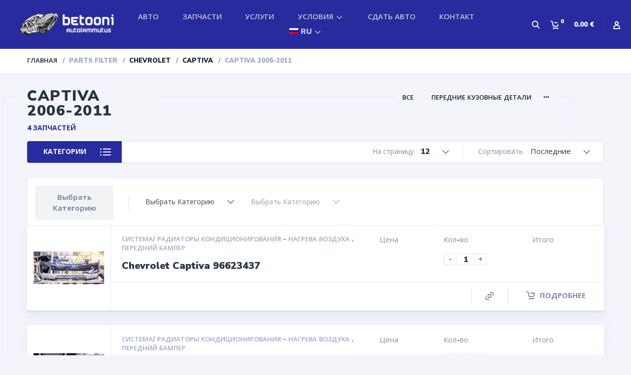

--- FILE ---
content_type: text/html; charset=UTF-8
request_url: https://epood.ardesia.ee/ru/product_parts-ru/captiva-2006-2011-ru-2/
body_size: 17750
content:
<!doctype html>
<html lang="ru-RU" prefix="og: https://ogp.me/ns#">
<head>
<meta charset="UTF-8">
<meta http-equiv="X-UA-Compatible" content="IE=edge">
<meta name="viewport" content="width=device-width, initial-scale=1.0">
<link rel="profile" href="http://gmpg.org/xfn/11">
<link rel="pingback" href="https://epood.ardesia.ee/xmlrpc.php">
<link rel="icon" href="https://epood.ardesia.ee/wp-content/uploads/2021/12/cropped-Ardesia-Logo-Square-Profile-Page-32x32.jpg" sizes="32x32" />
<link rel="icon" href="https://epood.ardesia.ee/wp-content/uploads/2021/12/cropped-Ardesia-Logo-Square-Profile-Page-192x192.jpg" sizes="192x192" />
<link rel="apple-touch-icon" href="https://epood.ardesia.ee/wp-content/uploads/2021/12/cropped-Ardesia-Logo-Square-Profile-Page-180x180.jpg" />
<meta name="msapplication-TileImage" content="https://epood.ardesia.ee/wp-content/uploads/2021/12/cropped-Ardesia-Logo-Square-Profile-Page-270x270.jpg" />
<link rel="alternate" hreflang="et" href="https://epood.ardesia.ee/product_parts-et/captiva-2006-2011-et/" />
<link rel="alternate" hreflang="ru" href="https://epood.ardesia.ee/ru/product_parts-ru/captiva-2006-2011-ru-2/" />
<link rel="alternate" hreflang="en" href="https://epood.ardesia.ee/en/product_parts/captiva-2006-2011/" />
<link rel="alternate" hreflang="de" href="https://epood.ardesia.ee/de/product_parts/captiva-2006-2011-de/" />
<link rel="alternate" hreflang="x-default" href="https://epood.ardesia.ee/product_parts-et/captiva-2006-2011-et/" />

<!-- SEO от Rank Math - https://s.rankmath.com/home -->
<title>Captiva 2006-2011 - Autolammutus Epood</title>
<meta name="robots" content="follow, index, max-snippet:-1, max-video-preview:-1, max-image-preview:large"/>
<link rel="canonical" href="https://epood.ardesia.ee/ru/product_parts-ru/captiva-2006-2011-ru-2/" />
<meta property="og:locale" content="ru_RU" />
<meta property="og:type" content="article" />
<meta property="og:title" content="Captiva 2006-2011 - Autolammutus Epood" />
<meta property="og:url" content="https://epood.ardesia.ee/ru/product_parts-ru/captiva-2006-2011-ru-2/" />
<meta property="og:site_name" content="Autolammutus Epood" />
<meta property="og:image" content="https://epood.ardesia.ee/wp-content/uploads/2022/01/ardesia-betooni-autolammutus-car-parts-social-banner-main-header.jpg" />
<meta property="og:image:secure_url" content="https://epood.ardesia.ee/wp-content/uploads/2022/01/ardesia-betooni-autolammutus-car-parts-social-banner-main-header.jpg" />
<meta property="og:image:width" content="1920" />
<meta property="og:image:height" content="1080" />
<meta property="og:image:type" content="image/jpeg" />
<meta name="twitter:card" content="summary_large_image" />
<meta name="twitter:title" content="Captiva 2006-2011 - Autolammutus Epood" />
<meta name="twitter:image" content="https://epood.ardesia.ee/wp-content/uploads/2022/01/ardesia-betooni-autolammutus-car-parts-social-banner-main-header.jpg" />
<meta name="twitter:label1" content="Товары" />
<meta name="twitter:data1" content="4" />
<script type="application/ld+json" class="rank-math-schema">{"@context":"https://schema.org","@graph":[{"@type":"Place","@id":"https://epood.ardesia.ee/ru/#place/","geo":{"@type":"GeoCoordinates","latitude":"59.427426","longitude":" 24.884875"},"hasMap":"https://www.google.com/maps/search/?api=1&amp;query=59.427426, 24.884875","address":{"@type":"PostalAddress","streetAddress":"Betooni 34","addressLocality":"Tallinn","addressRegion":"Harjumaa","postalCode":"11415","addressCountry":"Estonia"}},{"@type":"Organization","@id":"https://epood.ardesia.ee/ru/#organization/","name":"Autolammutus Epood","url":"http://epood.ardesia.ee","email":"info@ardesia.ee","address":{"@type":"PostalAddress","streetAddress":"Betooni 34","addressLocality":"Tallinn","addressRegion":"Harjumaa","postalCode":"11415","addressCountry":"Estonia"},"logo":{"@type":"ImageObject","@id":"https://epood.ardesia.ee/ru/#logo/","url":"http://epood.ardesia.ee/wp-content/uploads/2021/12/Ardesia-New-Logo.png","contentUrl":"http://epood.ardesia.ee/wp-content/uploads/2021/12/Ardesia-New-Logo.png","caption":"Autolammutus Epood","inLanguage":"ru-RU","width":"463","height":"100"},"contactPoint":[{"@type":"ContactPoint","telephone":"+372-5600-60-28","contactType":"customer support"}],"location":{"@id":"https://epood.ardesia.ee/ru/#place/"}},{"@type":"WebSite","@id":"https://epood.ardesia.ee/ru/#website/","url":"https://epood.ardesia.ee/ru/","name":"Autolammutus Epood","publisher":{"@id":"https://epood.ardesia.ee/ru/#organization/"},"inLanguage":"ru-RU"},{"@type":"CollectionPage","@id":"https://epood.ardesia.ee/ru/product_parts-ru/captiva-2006-2011-ru-2/#webpage","url":"https://epood.ardesia.ee/ru/product_parts-ru/captiva-2006-2011-ru-2/","name":"Captiva 2006-2011 - Autolammutus Epood","isPartOf":{"@id":"https://epood.ardesia.ee/ru/#website/"},"inLanguage":"ru-RU"},{"@context":"https://schema.org/","@graph":[{"@type":"Product","name":"Chevrolet Captiva 96623437 - Autolammutus Epood","url":"https://epood.ardesia.ee/ru/shop/perednie-kuzovnye-detali/zadnij-bamper-ru/chevrolet-captiva-96623437-3/","@id":"https://epood.ardesia.ee/ru/shop/perednie-kuzovnye-detali/zadnij-bamper-ru/chevrolet-captiva-96623437-3/"},{"@type":"Product","name":"Chevrolet Captiva 96623437 - Autolammutus Epood","url":"https://epood.ardesia.ee/ru/shop/perednie-kuzovnye-detali/zadnij-bamper-ru/chevrolet-captiva-96623437-2/","@id":"https://epood.ardesia.ee/ru/shop/perednie-kuzovnye-detali/zadnij-bamper-ru/chevrolet-captiva-96623437-2/"},{"@type":"Product","name":"Chevrolet Captiva 96623437 - Autolammutus Epood","url":"https://epood.ardesia.ee/ru/shop/perednie-kuzovnye-detali/zadnij-bamper-ru/chevrolet-captiva-96623437/","@id":"https://epood.ardesia.ee/ru/shop/perednie-kuzovnye-detali/zadnij-bamper-ru/chevrolet-captiva-96623437/"},{"@type":"Product","name":"Chevrolet Captiva 96623437 - Autolammutus Epood","url":"https://epood.ardesia.ee/ru/shop/perednie-kuzovnye-detali/zadnij-bamper-ru/chevrolet-captiva-22738961-2/","@id":"https://epood.ardesia.ee/ru/shop/perednie-kuzovnye-detali/zadnij-bamper-ru/chevrolet-captiva-22738961-2/"}]}]}</script>
<!-- /Rank Math WordPress SEO плагин -->

<link rel='dns-prefetch' href='//cdn.jsdelivr.net' />
<link rel="alternate" type="application/rss+xml" title="Autolammutus Epood &raquo; Лента" href="https://epood.ardesia.ee/ru/feed/" />
<link rel="alternate" type="application/rss+xml" title="Autolammutus Epood &raquo; Лента комментариев" href="https://epood.ardesia.ee/ru/comments/feed/" />
<link rel="alternate" type="application/rss+xml" title="Autolammutus Epood &raquo; Лента элемента Captiva 2006-2011 таксономии Parts Filter " href="https://epood.ardesia.ee/ru/product_parts-ru/captiva-2006-2011-ru-2/feed/" />
<script type="text/javascript">
window._wpemojiSettings = {"baseUrl":"https:\/\/s.w.org\/images\/core\/emoji\/14.0.0\/72x72\/","ext":".png","svgUrl":"https:\/\/s.w.org\/images\/core\/emoji\/14.0.0\/svg\/","svgExt":".svg","source":{"concatemoji":"https:\/\/epood.ardesia.ee\/wp-includes\/js\/wp-emoji-release.min.js?ver=6.1"}};
/*! This file is auto-generated */
!function(e,a,t){var n,r,o,i=a.createElement("canvas"),p=i.getContext&&i.getContext("2d");function s(e,t){var a=String.fromCharCode,e=(p.clearRect(0,0,i.width,i.height),p.fillText(a.apply(this,e),0,0),i.toDataURL());return p.clearRect(0,0,i.width,i.height),p.fillText(a.apply(this,t),0,0),e===i.toDataURL()}function c(e){var t=a.createElement("script");t.src=e,t.defer=t.type="text/javascript",a.getElementsByTagName("head")[0].appendChild(t)}for(o=Array("flag","emoji"),t.supports={everything:!0,everythingExceptFlag:!0},r=0;r<o.length;r++)t.supports[o[r]]=function(e){if(p&&p.fillText)switch(p.textBaseline="top",p.font="600 32px Arial",e){case"flag":return s([127987,65039,8205,9895,65039],[127987,65039,8203,9895,65039])?!1:!s([55356,56826,55356,56819],[55356,56826,8203,55356,56819])&&!s([55356,57332,56128,56423,56128,56418,56128,56421,56128,56430,56128,56423,56128,56447],[55356,57332,8203,56128,56423,8203,56128,56418,8203,56128,56421,8203,56128,56430,8203,56128,56423,8203,56128,56447]);case"emoji":return!s([129777,127995,8205,129778,127999],[129777,127995,8203,129778,127999])}return!1}(o[r]),t.supports.everything=t.supports.everything&&t.supports[o[r]],"flag"!==o[r]&&(t.supports.everythingExceptFlag=t.supports.everythingExceptFlag&&t.supports[o[r]]);t.supports.everythingExceptFlag=t.supports.everythingExceptFlag&&!t.supports.flag,t.DOMReady=!1,t.readyCallback=function(){t.DOMReady=!0},t.supports.everything||(n=function(){t.readyCallback()},a.addEventListener?(a.addEventListener("DOMContentLoaded",n,!1),e.addEventListener("load",n,!1)):(e.attachEvent("onload",n),a.attachEvent("onreadystatechange",function(){"complete"===a.readyState&&t.readyCallback()})),(e=t.source||{}).concatemoji?c(e.concatemoji):e.wpemoji&&e.twemoji&&(c(e.twemoji),c(e.wpemoji)))}(window,document,window._wpemojiSettings);
</script>
<style type="text/css">
img.wp-smiley,
img.emoji {
	display: inline !important;
	border: none !important;
	box-shadow: none !important;
	height: 1em !important;
	width: 1em !important;
	margin: 0 0.07em !important;
	vertical-align: -0.1em !important;
	background: none !important;
	padding: 0 !important;
}
</style>
	<link rel='stylesheet' id='easy-autocomplete-css' href='https://epood.ardesia.ee/wp-content/plugins/woocommerce-products-filter/js/easy-autocomplete/easy-autocomplete.min.css?ver=3.3.0' type='text/css' media='all' />
<link rel='stylesheet' id='easy-autocomplete-theme-css' href='https://epood.ardesia.ee/wp-content/plugins/woocommerce-products-filter/js/easy-autocomplete/easy-autocomplete.themes.min.css?ver=3.3.0' type='text/css' media='all' />
<link rel='stylesheet' id='wp-block-library-css' href='https://epood.ardesia.ee/wp-includes/css/dist/block-library/style.min.css?ver=6.1' type='text/css' media='all' />
<link rel='stylesheet' id='wc-blocks-vendors-style-css' href='https://epood.ardesia.ee/wp-content/plugins/woocommerce/packages/woocommerce-blocks/build/wc-blocks-vendors-style.css?ver=8.7.5' type='text/css' media='all' />
<link rel='stylesheet' id='wc-blocks-style-css' href='https://epood.ardesia.ee/wp-content/plugins/woocommerce/packages/woocommerce-blocks/build/wc-blocks-style.css?ver=8.7.5' type='text/css' media='all' />
<link rel='stylesheet' id='classic-theme-styles-css' href='https://epood.ardesia.ee/wp-includes/css/classic-themes.min.css?ver=1' type='text/css' media='all' />
<style id='global-styles-inline-css' type='text/css'>
body{--wp--preset--color--black: #000000;--wp--preset--color--cyan-bluish-gray: rgb(171, 184, 195);--wp--preset--color--white: #ffffff;--wp--preset--color--pale-pink: rgb(247, 141, 167);--wp--preset--color--vivid-red: rgb(207, 46, 46);--wp--preset--color--luminous-vivid-orange: rgb(255, 105, 0);--wp--preset--color--luminous-vivid-amber: rgb(252, 185, 0);--wp--preset--color--light-green-cyan: rgb(123, 220, 181);--wp--preset--color--vivid-green-cyan: rgb(0, 208, 132);--wp--preset--color--pale-cyan-blue: rgb(142, 209, 252);--wp--preset--color--vivid-cyan-blue: rgb(6, 147, 227);--wp--preset--color--vivid-purple: #9b51e0;--wp--preset--color--motor-primary: #ff3100;--wp--preset--color--motor-title: #283346;--wp--preset--color--motor-text: #868ca7;--wp--preset--color--very-light-gray: rgb(238, 238, 238);--wp--preset--color--very-dark-gray: rgb(49, 49, 49);--wp--preset--gradient--vivid-cyan-blue-to-vivid-purple: linear-gradient(135deg,rgba(6,147,227,1) 0%,rgb(155,81,224) 100%);--wp--preset--gradient--light-green-cyan-to-vivid-green-cyan: linear-gradient(135deg,rgb(122,220,180) 0%,rgb(0,208,130) 100%);--wp--preset--gradient--luminous-vivid-amber-to-luminous-vivid-orange: linear-gradient(135deg,rgba(252,185,0,1) 0%,rgba(255,105,0,1) 100%);--wp--preset--gradient--luminous-vivid-orange-to-vivid-red: linear-gradient(135deg,rgba(255,105,0,1) 0%,rgb(207,46,46) 100%);--wp--preset--gradient--very-light-gray-to-cyan-bluish-gray: linear-gradient(135deg,rgb(238,238,238) 0%,rgb(169,184,195) 100%);--wp--preset--gradient--cool-to-warm-spectrum: linear-gradient(135deg,rgb(74,234,220) 0%,rgb(151,120,209) 20%,rgb(207,42,186) 40%,rgb(238,44,130) 60%,rgb(251,105,98) 80%,rgb(254,248,76) 100%);--wp--preset--gradient--blush-light-purple: linear-gradient(135deg,rgb(255,206,236) 0%,rgb(152,150,240) 100%);--wp--preset--gradient--blush-bordeaux: linear-gradient(135deg,rgb(254,205,165) 0%,rgb(254,45,45) 50%,rgb(107,0,62) 100%);--wp--preset--gradient--luminous-dusk: linear-gradient(135deg,rgb(255,203,112) 0%,rgb(199,81,192) 50%,rgb(65,88,208) 100%);--wp--preset--gradient--pale-ocean: linear-gradient(135deg,rgb(255,245,203) 0%,rgb(182,227,212) 50%,rgb(51,167,181) 100%);--wp--preset--gradient--electric-grass: linear-gradient(135deg,rgb(202,248,128) 0%,rgb(113,206,126) 100%);--wp--preset--gradient--midnight: linear-gradient(135deg,rgb(2,3,129) 0%,rgb(40,116,252) 100%);--wp--preset--duotone--dark-grayscale: url('#wp-duotone-dark-grayscale');--wp--preset--duotone--grayscale: url('#wp-duotone-grayscale');--wp--preset--duotone--purple-yellow: url('#wp-duotone-purple-yellow');--wp--preset--duotone--blue-red: url('#wp-duotone-blue-red');--wp--preset--duotone--midnight: url('#wp-duotone-midnight');--wp--preset--duotone--magenta-yellow: url('#wp-duotone-magenta-yellow');--wp--preset--duotone--purple-green: url('#wp-duotone-purple-green');--wp--preset--duotone--blue-orange: url('#wp-duotone-blue-orange');--wp--preset--font-size--small: 13px;--wp--preset--font-size--medium: 20px;--wp--preset--font-size--large: 36px;--wp--preset--font-size--x-large: 42px;--wp--preset--spacing--20: 0.44rem;--wp--preset--spacing--30: 0.67rem;--wp--preset--spacing--40: 1rem;--wp--preset--spacing--50: 1.5rem;--wp--preset--spacing--60: 2.25rem;--wp--preset--spacing--70: 3.38rem;--wp--preset--spacing--80: 5.06rem;}:where(.is-layout-flex){gap: 0.5em;}body .is-layout-flow > .alignleft{float: left;margin-inline-start: 0;margin-inline-end: 2em;}body .is-layout-flow > .alignright{float: right;margin-inline-start: 2em;margin-inline-end: 0;}body .is-layout-flow > .aligncenter{margin-left: auto !important;margin-right: auto !important;}body .is-layout-constrained > .alignleft{float: left;margin-inline-start: 0;margin-inline-end: 2em;}body .is-layout-constrained > .alignright{float: right;margin-inline-start: 2em;margin-inline-end: 0;}body .is-layout-constrained > .aligncenter{margin-left: auto !important;margin-right: auto !important;}body .is-layout-constrained > :where(:not(.alignleft):not(.alignright):not(.alignfull)){max-width: var(--wp--style--global--content-size);margin-left: auto !important;margin-right: auto !important;}body .is-layout-constrained > .alignwide{max-width: var(--wp--style--global--wide-size);}body .is-layout-flex{display: flex;}body .is-layout-flex{flex-wrap: wrap;align-items: center;}body .is-layout-flex > *{margin: 0;}:where(.wp-block-columns.is-layout-flex){gap: 2em;}.has-black-color{color: var(--wp--preset--color--black) !important;}.has-cyan-bluish-gray-color{color: var(--wp--preset--color--cyan-bluish-gray) !important;}.has-white-color{color: var(--wp--preset--color--white) !important;}.has-pale-pink-color{color: var(--wp--preset--color--pale-pink) !important;}.has-vivid-red-color{color: var(--wp--preset--color--vivid-red) !important;}.has-luminous-vivid-orange-color{color: var(--wp--preset--color--luminous-vivid-orange) !important;}.has-luminous-vivid-amber-color{color: var(--wp--preset--color--luminous-vivid-amber) !important;}.has-light-green-cyan-color{color: var(--wp--preset--color--light-green-cyan) !important;}.has-vivid-green-cyan-color{color: var(--wp--preset--color--vivid-green-cyan) !important;}.has-pale-cyan-blue-color{color: var(--wp--preset--color--pale-cyan-blue) !important;}.has-vivid-cyan-blue-color{color: var(--wp--preset--color--vivid-cyan-blue) !important;}.has-vivid-purple-color{color: var(--wp--preset--color--vivid-purple) !important;}.has-black-background-color{background-color: var(--wp--preset--color--black) !important;}.has-cyan-bluish-gray-background-color{background-color: var(--wp--preset--color--cyan-bluish-gray) !important;}.has-white-background-color{background-color: var(--wp--preset--color--white) !important;}.has-pale-pink-background-color{background-color: var(--wp--preset--color--pale-pink) !important;}.has-vivid-red-background-color{background-color: var(--wp--preset--color--vivid-red) !important;}.has-luminous-vivid-orange-background-color{background-color: var(--wp--preset--color--luminous-vivid-orange) !important;}.has-luminous-vivid-amber-background-color{background-color: var(--wp--preset--color--luminous-vivid-amber) !important;}.has-light-green-cyan-background-color{background-color: var(--wp--preset--color--light-green-cyan) !important;}.has-vivid-green-cyan-background-color{background-color: var(--wp--preset--color--vivid-green-cyan) !important;}.has-pale-cyan-blue-background-color{background-color: var(--wp--preset--color--pale-cyan-blue) !important;}.has-vivid-cyan-blue-background-color{background-color: var(--wp--preset--color--vivid-cyan-blue) !important;}.has-vivid-purple-background-color{background-color: var(--wp--preset--color--vivid-purple) !important;}.has-black-border-color{border-color: var(--wp--preset--color--black) !important;}.has-cyan-bluish-gray-border-color{border-color: var(--wp--preset--color--cyan-bluish-gray) !important;}.has-white-border-color{border-color: var(--wp--preset--color--white) !important;}.has-pale-pink-border-color{border-color: var(--wp--preset--color--pale-pink) !important;}.has-vivid-red-border-color{border-color: var(--wp--preset--color--vivid-red) !important;}.has-luminous-vivid-orange-border-color{border-color: var(--wp--preset--color--luminous-vivid-orange) !important;}.has-luminous-vivid-amber-border-color{border-color: var(--wp--preset--color--luminous-vivid-amber) !important;}.has-light-green-cyan-border-color{border-color: var(--wp--preset--color--light-green-cyan) !important;}.has-vivid-green-cyan-border-color{border-color: var(--wp--preset--color--vivid-green-cyan) !important;}.has-pale-cyan-blue-border-color{border-color: var(--wp--preset--color--pale-cyan-blue) !important;}.has-vivid-cyan-blue-border-color{border-color: var(--wp--preset--color--vivid-cyan-blue) !important;}.has-vivid-purple-border-color{border-color: var(--wp--preset--color--vivid-purple) !important;}.has-vivid-cyan-blue-to-vivid-purple-gradient-background{background: var(--wp--preset--gradient--vivid-cyan-blue-to-vivid-purple) !important;}.has-light-green-cyan-to-vivid-green-cyan-gradient-background{background: var(--wp--preset--gradient--light-green-cyan-to-vivid-green-cyan) !important;}.has-luminous-vivid-amber-to-luminous-vivid-orange-gradient-background{background: var(--wp--preset--gradient--luminous-vivid-amber-to-luminous-vivid-orange) !important;}.has-luminous-vivid-orange-to-vivid-red-gradient-background{background: var(--wp--preset--gradient--luminous-vivid-orange-to-vivid-red) !important;}.has-very-light-gray-to-cyan-bluish-gray-gradient-background{background: var(--wp--preset--gradient--very-light-gray-to-cyan-bluish-gray) !important;}.has-cool-to-warm-spectrum-gradient-background{background: var(--wp--preset--gradient--cool-to-warm-spectrum) !important;}.has-blush-light-purple-gradient-background{background: var(--wp--preset--gradient--blush-light-purple) !important;}.has-blush-bordeaux-gradient-background{background: var(--wp--preset--gradient--blush-bordeaux) !important;}.has-luminous-dusk-gradient-background{background: var(--wp--preset--gradient--luminous-dusk) !important;}.has-pale-ocean-gradient-background{background: var(--wp--preset--gradient--pale-ocean) !important;}.has-electric-grass-gradient-background{background: var(--wp--preset--gradient--electric-grass) !important;}.has-midnight-gradient-background{background: var(--wp--preset--gradient--midnight) !important;}.has-small-font-size{font-size: var(--wp--preset--font-size--small) !important;}.has-medium-font-size{font-size: var(--wp--preset--font-size--medium) !important;}.has-large-font-size{font-size: var(--wp--preset--font-size--large) !important;}.has-x-large-font-size{font-size: var(--wp--preset--font-size--x-large) !important;}
.wp-block-navigation a:where(:not(.wp-element-button)){color: inherit;}
:where(.wp-block-columns.is-layout-flex){gap: 2em;}
.wp-block-pullquote{font-size: 1.5em;line-height: 1.6;}
</style>
<link rel='stylesheet' id='contact-form-7-css' href='https://epood.ardesia.ee/wp-content/plugins/contact-form-7/includes/css/styles.css?ver=5.6.4' type='text/css' media='all' />
<link rel='stylesheet' id='wccm-style-css' href='https://epood.ardesia.ee/wp-content/plugins/motor-custom-types/plugins/woocommerce-compare-list/css/wccm-style.css?ver=1.1.2' type='text/css' media='all' />
<link rel='stylesheet' id='paysera-select-2-css-css' href='https://cdn.jsdelivr.net/npm/select2@4.1.0-rc.0/dist/css/select2.min.css?ver=6.1' type='text/css' media='all' />
<link rel='stylesheet' id='woof-css' href='https://epood.ardesia.ee/wp-content/plugins/woocommerce-products-filter/css/front.css?ver=3.3.0' type='text/css' media='all' />
<style id='woof-inline-css' type='text/css'>

.woof_products_top_panel li span, .woof_products_top_panel2 li span{background: url(https://epood.ardesia.ee/wp-content/plugins/woocommerce-products-filter/img/delete.png);background-size: 14px 14px;background-repeat: no-repeat;background-position: right;}
.woof_edit_view{
                    display: none;
                }


</style>
<link rel='stylesheet' id='chosen-drop-down-css' href='https://epood.ardesia.ee/wp-content/plugins/woocommerce-products-filter/js/chosen/chosen.min.css?ver=3.3.0' type='text/css' media='all' />
<link rel='stylesheet' id='woof_by_sku_html_items-css' href='https://epood.ardesia.ee/wp-content/plugins/woocommerce-products-filter/ext/by_sku/css/by_sku.css?ver=3.3.0' type='text/css' media='all' />
<link rel='stylesheet' id='woof_image_html_items-css' href='https://epood.ardesia.ee/wp-content/plugins/woocommerce-products-filter/ext/image/css/html_types/image.css?ver=3.3.0' type='text/css' media='all' />
<link rel='stylesheet' id='woof_select_hierarchy_html_items-css' href='https://epood.ardesia.ee/wp-content/plugins/woocommerce-products-filter/ext/select_hierarchy/css/html_types/select_hierarchy.css?ver=3.3.0' type='text/css' media='all' />
<link rel='stylesheet' id='woof_step_filter_html_items-css' href='https://epood.ardesia.ee/wp-content/plugins/woocommerce-products-filter/ext/step_filer/css/step_filter.css?ver=3.3.0' type='text/css' media='all' />
<link rel='stylesheet' id='woocommerce-layout-css' href='https://epood.ardesia.ee/wp-content/plugins/woocommerce/assets/css/woocommerce-layout.css?ver=7.1.0' type='text/css' media='all' />
<link rel='stylesheet' id='woocommerce-smallscreen-css' href='https://epood.ardesia.ee/wp-content/plugins/woocommerce/assets/css/woocommerce-smallscreen.css?ver=7.1.0' type='text/css' media='only screen and (max-width: 768px)' />
<link rel='stylesheet' id='woocommerce-general-css' href='https://epood.ardesia.ee/wp-content/plugins/woocommerce/assets/css/woocommerce.css?ver=7.1.0' type='text/css' media='all' />
<style id='woocommerce-inline-inline-css' type='text/css'>
.woocommerce form .form-row .required { visibility: visible; }
</style>
<link rel='stylesheet' id='wpml-legacy-horizontal-list-0-css' href='//epood.ardesia.ee/wp-content/plugins/sitepress-multilingual-cms/templates/language-switchers/legacy-list-horizontal/style.min.css?ver=1' type='text/css' media='all' />
<link rel='stylesheet' id='wpml-menu-item-0-css' href='//epood.ardesia.ee/wp-content/plugins/sitepress-multilingual-cms/templates/language-switchers/menu-item/style.min.css?ver=1' type='text/css' media='all' />
<style id='wpml-menu-item-0-inline-css' type='text/css'>
text-transform: uppercase
</style>
<link rel='stylesheet' id='dgwt-wcas-style-css' href='https://epood.ardesia.ee/wp-content/plugins/ajax-search-for-woocommerce-premium/assets/css/style.min.css?ver=1.8.1' type='text/css' media='all' />
<link rel='stylesheet' id='motor-parent-style-css' href='https://epood.ardesia.ee/wp-content/themes/motor/style.css?ver=6.1' type='text/css' media='all' />
<link rel='stylesheet' id='motor-less-css' href='https://epood.ardesia.ee/wp-content/themes/motor/wp-less-cache/motor-less.css?ver=1668068110' type='text/css' media='all' />
<link rel='stylesheet' id='motor-style-css' href='https://epood.ardesia.ee/wp-content/themes/motor-child/style.css?ver=6.1' type='text/css' media='all' />
<link rel='stylesheet' id='elementor-frontend-legacy-css' href='https://epood.ardesia.ee/wp-content/plugins/elementor/assets/css/frontend-legacy.min.css?ver=3.8.0' type='text/css' media='all' />
<link rel='stylesheet' id='elementor-frontend-css' href='https://epood.ardesia.ee/wp-content/plugins/elementor/assets/css/frontend.min.css?ver=3.8.0' type='text/css' media='all' />
<link rel='stylesheet' id='motor-elementor-style-css' href='https://epood.ardesia.ee/wp-content/themes/motor/css/plugins/elementor-style.css?ver=6.1' type='text/css' media='all' />
<link rel='stylesheet' id='elementor-icons-css' href='https://epood.ardesia.ee/wp-content/plugins/elementor/assets/lib/eicons/css/elementor-icons.min.css?ver=5.16.0' type='text/css' media='all' />
<link rel='stylesheet' id='elementor-post-4044-css' href='https://epood.ardesia.ee/wp-content/uploads/elementor/css/post-4044.css?ver=1668068110' type='text/css' media='all' />
<link rel='stylesheet' id='font-awesome-5-all-css' href='https://epood.ardesia.ee/wp-content/plugins/elementor/assets/lib/font-awesome/css/all.min.css?ver=3.8.0' type='text/css' media='all' />
<link rel='stylesheet' id='font-awesome-4-shim-css' href='https://epood.ardesia.ee/wp-content/plugins/elementor/assets/lib/font-awesome/css/v4-shims.min.css?ver=3.8.0' type='text/css' media='all' />
<link rel='stylesheet' id='elementor-global-css' href='https://epood.ardesia.ee/wp-content/uploads/elementor/css/global.css?ver=1668068110' type='text/css' media='all' />
<link rel='stylesheet' id='google-fonts-1-css' href='https://fonts.googleapis.com/css?family=Montserrat%3A100%2C100italic%2C200%2C200italic%2C300%2C300italic%2C400%2C400italic%2C500%2C500italic%2C600%2C600italic%2C700%2C700italic%2C800%2C800italic%2C900%2C900italic%7COpen+Sans%3A100%2C100italic%2C200%2C200italic%2C300%2C300italic%2C400%2C400italic%2C500%2C500italic%2C600%2C600italic%2C700%2C700italic%2C800%2C800italic%2C900%2C900italic&#038;display=auto&#038;subset=cyrillic&#038;ver=6.1' type='text/css' media='all' />
<script type='text/javascript' src='https://epood.ardesia.ee/wp-includes/js/jquery/jquery.min.js?ver=3.6.1' id='jquery-core-js'></script>
<script type='text/javascript' src='https://epood.ardesia.ee/wp-includes/js/jquery/jquery-migrate.min.js?ver=3.3.2' id='jquery-migrate-js'></script>
<script type='text/javascript' id='wpml-cookie-js-extra'>
/* <![CDATA[ */
var wpml_cookies = {"wp-wpml_current_language":{"value":"ru","expires":1,"path":"\/"}};
var wpml_cookies = {"wp-wpml_current_language":{"value":"ru","expires":1,"path":"\/"}};
/* ]]> */
</script>
<script type='text/javascript' src='https://epood.ardesia.ee/wp-content/plugins/sitepress-multilingual-cms/res/js/cookies/language-cookie.js?ver=4.5.12' id='wpml-cookie-js'></script>
<script type='text/javascript' src='https://epood.ardesia.ee/wp-content/plugins/woocommerce-products-filter/js/easy-autocomplete/jquery.easy-autocomplete.min.js?ver=3.3.0' id='easy-autocomplete-js'></script>
<script type='text/javascript' src='https://cdn.jsdelivr.net/npm/select2@4.1.0-rc.0/dist/js/select2.min.js?ver=6.1' id='paysera-select-2-js-js'></script>
<script type='text/javascript' src='https://epood.ardesia.ee/wp-content/plugins/woo-payment-gateway-paysera/assets/js/delivery/frontend.js?ver=6.1' id='paysera-delivery-frontend-js-js'></script>
<script type='text/javascript' src='https://epood.ardesia.ee/wp-content/plugins/elementor/assets/lib/font-awesome/js/v4-shims.min.js?ver=3.8.0' id='font-awesome-4-shim-js'></script>
<link rel="https://api.w.org/" href="https://epood.ardesia.ee/ru/wp-json/" /><link rel="EditURI" type="application/rsd+xml" title="RSD" href="https://epood.ardesia.ee/xmlrpc.php?rsd" />
<link rel="wlwmanifest" type="application/wlwmanifest+xml" href="https://epood.ardesia.ee/wp-includes/wlwmanifest.xml" />
<meta name="generator" content="WordPress 6.1" />
<meta name="generator" content="WPML ver:4.5.12 stt:1,15,3,45;" />
<style type="text/css">.dgwt-wcas-ico-magnifier,.dgwt-wcas-ico-magnifier-handler{max-width:20px}.dgwt-wcas-search-wrapp{max-width:600px}</style>	<noscript><style>.woocommerce-product-gallery{ opacity: 1 !important; }</style></noscript>
	<link rel="icon" href="https://epood.ardesia.ee/wp-content/uploads/2021/12/cropped-Ardesia-Logo-Square-Profile-Page-32x32.jpg" sizes="32x32" />
<link rel="icon" href="https://epood.ardesia.ee/wp-content/uploads/2021/12/cropped-Ardesia-Logo-Square-Profile-Page-192x192.jpg" sizes="192x192" />
<link rel="apple-touch-icon" href="https://epood.ardesia.ee/wp-content/uploads/2021/12/cropped-Ardesia-Logo-Square-Profile-Page-180x180.jpg" />
<meta name="msapplication-TileImage" content="https://epood.ardesia.ee/wp-content/uploads/2021/12/cropped-Ardesia-Logo-Square-Profile-Page-270x270.jpg" />
<style></style>		<style type="text/css" id="wp-custom-css">
			.paysera-delivery-terminal {
    padding: 20px;
    display: none;
    background: -webkit-box-shadow: 0px 1px 19px 0px rgba(255,59,60,0.55);
    box-shadow: 0px 1px 19px 0px rgb(255 59 60 / 50%);
    /* border-radius: 0px; */}
#payment div.payment_box, .woocommerce-checkout #payment div.payment_box
{background: none; color: black;}
.paysera-text {font-size: 15px; font-weight: bold!important;}
.header .header-logo img {max-width:100%; width: 250px;}
.header nav > ul > .menu-item.current-menu-item:after, .header nav > ul > .menu-item.current_page_item:after {display:none;}

.section-view {display: none;}

button.woof_submit_search_form,
button.woof_reset_search_form{
    background: #6BBE92 !important;
    width: 100px;
    border: 0;
    padding: 10px 0;
    margin: 5px 0;
    text-align: center;
    color: #fff !important;
    font-weight: bold !important;
    transition: all .4s;
    font-size: 1.1em;
}

.woof_container h4{
    background: #f2f3f5;
    padding: 13px 20px;
    color: #333;
    line-height: 1.5em !important;
    border-radius: 3px;
	font-weight:bold!important;
	text-align: center!important;
	
}
.header nav > ul > .menu-item.current_page_parent:after
{background: none;}

.section-filter ul.woof_list_image li .woof_image_term {
    width: 60px !important;
    height: 50px !important;
}
.woof_container_inner_valiauto .chosen-drop {width:250px;}
.woof_container_inner_makemodelyear .chosen-drop {width:250px;}
.woof_container_inner_ .chosen-drop {width:250px;}
.section-menu-wrap > ul > li > a {font-size: 15px;}
.cont-sections li.active a {color: red; font-size: 20px;}
.woof_reset_search_form {display:none!important;}
.section-menu-wrap > ul {padding: 0 2% 0 0;}
.categs-list li {width:30%; font-size: 13px;}
.maincont .section-filter-toggle a {display:none;}

.prod-li-compare {display:none!important;}
.prod-compare {display: none!important;}
body .dgwt-wcas-sf-wrapp input[type="search"].dgwt-wcas-search-input {
    font-family: Nunito Sans, 'Open Sans', sans-serif;
    border: 1px solid #e0e4f6;
    border-radius: 3px;
    background: #f4f5fb;
    font-size: 15px;
    color: #9fa4bb;
    transition: all 0.2s;
    width: 100%;
    height: 40px;
    padding: 0 15px !important;
    display: inline-block;
    box-shadow: none;
}
.section-filter .woof_redraw_zone {
    margin: 0 0 -1px;
}		</style>
		<style id="kirki-inline-styles">/* cyrillic-ext */
@font-face {
  font-family: 'Nunito Sans';
  font-style: normal;
  font-weight: 400;
  font-stretch: normal;
  font-display: swap;
  src: url(https://epood.ardesia.ee/wp-content/fonts/nunito-sans/font) format('woff');
  unicode-range: U+0460-052F, U+1C80-1C8A, U+20B4, U+2DE0-2DFF, U+A640-A69F, U+FE2E-FE2F;
}
/* cyrillic */
@font-face {
  font-family: 'Nunito Sans';
  font-style: normal;
  font-weight: 400;
  font-stretch: normal;
  font-display: swap;
  src: url(https://epood.ardesia.ee/wp-content/fonts/nunito-sans/font) format('woff');
  unicode-range: U+0301, U+0400-045F, U+0490-0491, U+04B0-04B1, U+2116;
}
/* vietnamese */
@font-face {
  font-family: 'Nunito Sans';
  font-style: normal;
  font-weight: 400;
  font-stretch: normal;
  font-display: swap;
  src: url(https://epood.ardesia.ee/wp-content/fonts/nunito-sans/font) format('woff');
  unicode-range: U+0102-0103, U+0110-0111, U+0128-0129, U+0168-0169, U+01A0-01A1, U+01AF-01B0, U+0300-0301, U+0303-0304, U+0308-0309, U+0323, U+0329, U+1EA0-1EF9, U+20AB;
}
/* latin-ext */
@font-face {
  font-family: 'Nunito Sans';
  font-style: normal;
  font-weight: 400;
  font-stretch: normal;
  font-display: swap;
  src: url(https://epood.ardesia.ee/wp-content/fonts/nunito-sans/font) format('woff');
  unicode-range: U+0100-02BA, U+02BD-02C5, U+02C7-02CC, U+02CE-02D7, U+02DD-02FF, U+0304, U+0308, U+0329, U+1D00-1DBF, U+1E00-1E9F, U+1EF2-1EFF, U+2020, U+20A0-20AB, U+20AD-20C0, U+2113, U+2C60-2C7F, U+A720-A7FF;
}
/* latin */
@font-face {
  font-family: 'Nunito Sans';
  font-style: normal;
  font-weight: 400;
  font-stretch: normal;
  font-display: swap;
  src: url(https://epood.ardesia.ee/wp-content/fonts/nunito-sans/font) format('woff');
  unicode-range: U+0000-00FF, U+0131, U+0152-0153, U+02BB-02BC, U+02C6, U+02DA, U+02DC, U+0304, U+0308, U+0329, U+2000-206F, U+20AC, U+2122, U+2191, U+2193, U+2212, U+2215, U+FEFF, U+FFFD;
}
/* cyrillic-ext */
@font-face {
  font-family: 'Nunito Sans';
  font-style: normal;
  font-weight: 700;
  font-stretch: normal;
  font-display: swap;
  src: url(https://epood.ardesia.ee/wp-content/fonts/nunito-sans/font) format('woff');
  unicode-range: U+0460-052F, U+1C80-1C8A, U+20B4, U+2DE0-2DFF, U+A640-A69F, U+FE2E-FE2F;
}
/* cyrillic */
@font-face {
  font-family: 'Nunito Sans';
  font-style: normal;
  font-weight: 700;
  font-stretch: normal;
  font-display: swap;
  src: url(https://epood.ardesia.ee/wp-content/fonts/nunito-sans/font) format('woff');
  unicode-range: U+0301, U+0400-045F, U+0490-0491, U+04B0-04B1, U+2116;
}
/* vietnamese */
@font-face {
  font-family: 'Nunito Sans';
  font-style: normal;
  font-weight: 700;
  font-stretch: normal;
  font-display: swap;
  src: url(https://epood.ardesia.ee/wp-content/fonts/nunito-sans/font) format('woff');
  unicode-range: U+0102-0103, U+0110-0111, U+0128-0129, U+0168-0169, U+01A0-01A1, U+01AF-01B0, U+0300-0301, U+0303-0304, U+0308-0309, U+0323, U+0329, U+1EA0-1EF9, U+20AB;
}
/* latin-ext */
@font-face {
  font-family: 'Nunito Sans';
  font-style: normal;
  font-weight: 700;
  font-stretch: normal;
  font-display: swap;
  src: url(https://epood.ardesia.ee/wp-content/fonts/nunito-sans/font) format('woff');
  unicode-range: U+0100-02BA, U+02BD-02C5, U+02C7-02CC, U+02CE-02D7, U+02DD-02FF, U+0304, U+0308, U+0329, U+1D00-1DBF, U+1E00-1E9F, U+1EF2-1EFF, U+2020, U+20A0-20AB, U+20AD-20C0, U+2113, U+2C60-2C7F, U+A720-A7FF;
}
/* latin */
@font-face {
  font-family: 'Nunito Sans';
  font-style: normal;
  font-weight: 700;
  font-stretch: normal;
  font-display: swap;
  src: url(https://epood.ardesia.ee/wp-content/fonts/nunito-sans/font) format('woff');
  unicode-range: U+0000-00FF, U+0131, U+0152-0153, U+02BB-02BC, U+02C6, U+02DA, U+02DC, U+0304, U+0308, U+0329, U+2000-206F, U+20AC, U+2122, U+2191, U+2193, U+2212, U+2215, U+FEFF, U+FFFD;
}
/* cyrillic-ext */
@font-face {
  font-family: 'Nunito Sans';
  font-style: normal;
  font-weight: 900;
  font-stretch: normal;
  font-display: swap;
  src: url(https://epood.ardesia.ee/wp-content/fonts/nunito-sans/font) format('woff');
  unicode-range: U+0460-052F, U+1C80-1C8A, U+20B4, U+2DE0-2DFF, U+A640-A69F, U+FE2E-FE2F;
}
/* cyrillic */
@font-face {
  font-family: 'Nunito Sans';
  font-style: normal;
  font-weight: 900;
  font-stretch: normal;
  font-display: swap;
  src: url(https://epood.ardesia.ee/wp-content/fonts/nunito-sans/font) format('woff');
  unicode-range: U+0301, U+0400-045F, U+0490-0491, U+04B0-04B1, U+2116;
}
/* vietnamese */
@font-face {
  font-family: 'Nunito Sans';
  font-style: normal;
  font-weight: 900;
  font-stretch: normal;
  font-display: swap;
  src: url(https://epood.ardesia.ee/wp-content/fonts/nunito-sans/font) format('woff');
  unicode-range: U+0102-0103, U+0110-0111, U+0128-0129, U+0168-0169, U+01A0-01A1, U+01AF-01B0, U+0300-0301, U+0303-0304, U+0308-0309, U+0323, U+0329, U+1EA0-1EF9, U+20AB;
}
/* latin-ext */
@font-face {
  font-family: 'Nunito Sans';
  font-style: normal;
  font-weight: 900;
  font-stretch: normal;
  font-display: swap;
  src: url(https://epood.ardesia.ee/wp-content/fonts/nunito-sans/font) format('woff');
  unicode-range: U+0100-02BA, U+02BD-02C5, U+02C7-02CC, U+02CE-02D7, U+02DD-02FF, U+0304, U+0308, U+0329, U+1D00-1DBF, U+1E00-1E9F, U+1EF2-1EFF, U+2020, U+20A0-20AB, U+20AD-20C0, U+2113, U+2C60-2C7F, U+A720-A7FF;
}
/* latin */
@font-face {
  font-family: 'Nunito Sans';
  font-style: normal;
  font-weight: 900;
  font-stretch: normal;
  font-display: swap;
  src: url(https://epood.ardesia.ee/wp-content/fonts/nunito-sans/font) format('woff');
  unicode-range: U+0000-00FF, U+0131, U+0152-0153, U+02BB-02BC, U+02C6, U+02DA, U+02DC, U+0304, U+0308, U+0329, U+2000-206F, U+20AC, U+2122, U+2191, U+2193, U+2212, U+2215, U+FEFF, U+FFFD;
}/* cyrillic-ext */
@font-face {
  font-family: 'Nunito Sans';
  font-style: normal;
  font-weight: 400;
  font-stretch: normal;
  font-display: swap;
  src: url(https://epood.ardesia.ee/wp-content/fonts/nunito-sans/font) format('woff');
  unicode-range: U+0460-052F, U+1C80-1C8A, U+20B4, U+2DE0-2DFF, U+A640-A69F, U+FE2E-FE2F;
}
/* cyrillic */
@font-face {
  font-family: 'Nunito Sans';
  font-style: normal;
  font-weight: 400;
  font-stretch: normal;
  font-display: swap;
  src: url(https://epood.ardesia.ee/wp-content/fonts/nunito-sans/font) format('woff');
  unicode-range: U+0301, U+0400-045F, U+0490-0491, U+04B0-04B1, U+2116;
}
/* vietnamese */
@font-face {
  font-family: 'Nunito Sans';
  font-style: normal;
  font-weight: 400;
  font-stretch: normal;
  font-display: swap;
  src: url(https://epood.ardesia.ee/wp-content/fonts/nunito-sans/font) format('woff');
  unicode-range: U+0102-0103, U+0110-0111, U+0128-0129, U+0168-0169, U+01A0-01A1, U+01AF-01B0, U+0300-0301, U+0303-0304, U+0308-0309, U+0323, U+0329, U+1EA0-1EF9, U+20AB;
}
/* latin-ext */
@font-face {
  font-family: 'Nunito Sans';
  font-style: normal;
  font-weight: 400;
  font-stretch: normal;
  font-display: swap;
  src: url(https://epood.ardesia.ee/wp-content/fonts/nunito-sans/font) format('woff');
  unicode-range: U+0100-02BA, U+02BD-02C5, U+02C7-02CC, U+02CE-02D7, U+02DD-02FF, U+0304, U+0308, U+0329, U+1D00-1DBF, U+1E00-1E9F, U+1EF2-1EFF, U+2020, U+20A0-20AB, U+20AD-20C0, U+2113, U+2C60-2C7F, U+A720-A7FF;
}
/* latin */
@font-face {
  font-family: 'Nunito Sans';
  font-style: normal;
  font-weight: 400;
  font-stretch: normal;
  font-display: swap;
  src: url(https://epood.ardesia.ee/wp-content/fonts/nunito-sans/font) format('woff');
  unicode-range: U+0000-00FF, U+0131, U+0152-0153, U+02BB-02BC, U+02C6, U+02DA, U+02DC, U+0304, U+0308, U+0329, U+2000-206F, U+20AC, U+2122, U+2191, U+2193, U+2212, U+2215, U+FEFF, U+FFFD;
}
/* cyrillic-ext */
@font-face {
  font-family: 'Nunito Sans';
  font-style: normal;
  font-weight: 700;
  font-stretch: normal;
  font-display: swap;
  src: url(https://epood.ardesia.ee/wp-content/fonts/nunito-sans/font) format('woff');
  unicode-range: U+0460-052F, U+1C80-1C8A, U+20B4, U+2DE0-2DFF, U+A640-A69F, U+FE2E-FE2F;
}
/* cyrillic */
@font-face {
  font-family: 'Nunito Sans';
  font-style: normal;
  font-weight: 700;
  font-stretch: normal;
  font-display: swap;
  src: url(https://epood.ardesia.ee/wp-content/fonts/nunito-sans/font) format('woff');
  unicode-range: U+0301, U+0400-045F, U+0490-0491, U+04B0-04B1, U+2116;
}
/* vietnamese */
@font-face {
  font-family: 'Nunito Sans';
  font-style: normal;
  font-weight: 700;
  font-stretch: normal;
  font-display: swap;
  src: url(https://epood.ardesia.ee/wp-content/fonts/nunito-sans/font) format('woff');
  unicode-range: U+0102-0103, U+0110-0111, U+0128-0129, U+0168-0169, U+01A0-01A1, U+01AF-01B0, U+0300-0301, U+0303-0304, U+0308-0309, U+0323, U+0329, U+1EA0-1EF9, U+20AB;
}
/* latin-ext */
@font-face {
  font-family: 'Nunito Sans';
  font-style: normal;
  font-weight: 700;
  font-stretch: normal;
  font-display: swap;
  src: url(https://epood.ardesia.ee/wp-content/fonts/nunito-sans/font) format('woff');
  unicode-range: U+0100-02BA, U+02BD-02C5, U+02C7-02CC, U+02CE-02D7, U+02DD-02FF, U+0304, U+0308, U+0329, U+1D00-1DBF, U+1E00-1E9F, U+1EF2-1EFF, U+2020, U+20A0-20AB, U+20AD-20C0, U+2113, U+2C60-2C7F, U+A720-A7FF;
}
/* latin */
@font-face {
  font-family: 'Nunito Sans';
  font-style: normal;
  font-weight: 700;
  font-stretch: normal;
  font-display: swap;
  src: url(https://epood.ardesia.ee/wp-content/fonts/nunito-sans/font) format('woff');
  unicode-range: U+0000-00FF, U+0131, U+0152-0153, U+02BB-02BC, U+02C6, U+02DA, U+02DC, U+0304, U+0308, U+0329, U+2000-206F, U+20AC, U+2122, U+2191, U+2193, U+2212, U+2215, U+FEFF, U+FFFD;
}
/* cyrillic-ext */
@font-face {
  font-family: 'Nunito Sans';
  font-style: normal;
  font-weight: 900;
  font-stretch: normal;
  font-display: swap;
  src: url(https://epood.ardesia.ee/wp-content/fonts/nunito-sans/font) format('woff');
  unicode-range: U+0460-052F, U+1C80-1C8A, U+20B4, U+2DE0-2DFF, U+A640-A69F, U+FE2E-FE2F;
}
/* cyrillic */
@font-face {
  font-family: 'Nunito Sans';
  font-style: normal;
  font-weight: 900;
  font-stretch: normal;
  font-display: swap;
  src: url(https://epood.ardesia.ee/wp-content/fonts/nunito-sans/font) format('woff');
  unicode-range: U+0301, U+0400-045F, U+0490-0491, U+04B0-04B1, U+2116;
}
/* vietnamese */
@font-face {
  font-family: 'Nunito Sans';
  font-style: normal;
  font-weight: 900;
  font-stretch: normal;
  font-display: swap;
  src: url(https://epood.ardesia.ee/wp-content/fonts/nunito-sans/font) format('woff');
  unicode-range: U+0102-0103, U+0110-0111, U+0128-0129, U+0168-0169, U+01A0-01A1, U+01AF-01B0, U+0300-0301, U+0303-0304, U+0308-0309, U+0323, U+0329, U+1EA0-1EF9, U+20AB;
}
/* latin-ext */
@font-face {
  font-family: 'Nunito Sans';
  font-style: normal;
  font-weight: 900;
  font-stretch: normal;
  font-display: swap;
  src: url(https://epood.ardesia.ee/wp-content/fonts/nunito-sans/font) format('woff');
  unicode-range: U+0100-02BA, U+02BD-02C5, U+02C7-02CC, U+02CE-02D7, U+02DD-02FF, U+0304, U+0308, U+0329, U+1D00-1DBF, U+1E00-1E9F, U+1EF2-1EFF, U+2020, U+20A0-20AB, U+20AD-20C0, U+2113, U+2C60-2C7F, U+A720-A7FF;
}
/* latin */
@font-face {
  font-family: 'Nunito Sans';
  font-style: normal;
  font-weight: 900;
  font-stretch: normal;
  font-display: swap;
  src: url(https://epood.ardesia.ee/wp-content/fonts/nunito-sans/font) format('woff');
  unicode-range: U+0000-00FF, U+0131, U+0152-0153, U+02BB-02BC, U+02C6, U+02DA, U+02DC, U+0304, U+0308, U+0329, U+2000-206F, U+20AC, U+2122, U+2191, U+2193, U+2212, U+2215, U+FEFF, U+FFFD;
}/* cyrillic-ext */
@font-face {
  font-family: 'Nunito Sans';
  font-style: normal;
  font-weight: 400;
  font-stretch: normal;
  font-display: swap;
  src: url(https://epood.ardesia.ee/wp-content/fonts/nunito-sans/font) format('woff');
  unicode-range: U+0460-052F, U+1C80-1C8A, U+20B4, U+2DE0-2DFF, U+A640-A69F, U+FE2E-FE2F;
}
/* cyrillic */
@font-face {
  font-family: 'Nunito Sans';
  font-style: normal;
  font-weight: 400;
  font-stretch: normal;
  font-display: swap;
  src: url(https://epood.ardesia.ee/wp-content/fonts/nunito-sans/font) format('woff');
  unicode-range: U+0301, U+0400-045F, U+0490-0491, U+04B0-04B1, U+2116;
}
/* vietnamese */
@font-face {
  font-family: 'Nunito Sans';
  font-style: normal;
  font-weight: 400;
  font-stretch: normal;
  font-display: swap;
  src: url(https://epood.ardesia.ee/wp-content/fonts/nunito-sans/font) format('woff');
  unicode-range: U+0102-0103, U+0110-0111, U+0128-0129, U+0168-0169, U+01A0-01A1, U+01AF-01B0, U+0300-0301, U+0303-0304, U+0308-0309, U+0323, U+0329, U+1EA0-1EF9, U+20AB;
}
/* latin-ext */
@font-face {
  font-family: 'Nunito Sans';
  font-style: normal;
  font-weight: 400;
  font-stretch: normal;
  font-display: swap;
  src: url(https://epood.ardesia.ee/wp-content/fonts/nunito-sans/font) format('woff');
  unicode-range: U+0100-02BA, U+02BD-02C5, U+02C7-02CC, U+02CE-02D7, U+02DD-02FF, U+0304, U+0308, U+0329, U+1D00-1DBF, U+1E00-1E9F, U+1EF2-1EFF, U+2020, U+20A0-20AB, U+20AD-20C0, U+2113, U+2C60-2C7F, U+A720-A7FF;
}
/* latin */
@font-face {
  font-family: 'Nunito Sans';
  font-style: normal;
  font-weight: 400;
  font-stretch: normal;
  font-display: swap;
  src: url(https://epood.ardesia.ee/wp-content/fonts/nunito-sans/font) format('woff');
  unicode-range: U+0000-00FF, U+0131, U+0152-0153, U+02BB-02BC, U+02C6, U+02DA, U+02DC, U+0304, U+0308, U+0329, U+2000-206F, U+20AC, U+2122, U+2191, U+2193, U+2212, U+2215, U+FEFF, U+FFFD;
}
/* cyrillic-ext */
@font-face {
  font-family: 'Nunito Sans';
  font-style: normal;
  font-weight: 700;
  font-stretch: normal;
  font-display: swap;
  src: url(https://epood.ardesia.ee/wp-content/fonts/nunito-sans/font) format('woff');
  unicode-range: U+0460-052F, U+1C80-1C8A, U+20B4, U+2DE0-2DFF, U+A640-A69F, U+FE2E-FE2F;
}
/* cyrillic */
@font-face {
  font-family: 'Nunito Sans';
  font-style: normal;
  font-weight: 700;
  font-stretch: normal;
  font-display: swap;
  src: url(https://epood.ardesia.ee/wp-content/fonts/nunito-sans/font) format('woff');
  unicode-range: U+0301, U+0400-045F, U+0490-0491, U+04B0-04B1, U+2116;
}
/* vietnamese */
@font-face {
  font-family: 'Nunito Sans';
  font-style: normal;
  font-weight: 700;
  font-stretch: normal;
  font-display: swap;
  src: url(https://epood.ardesia.ee/wp-content/fonts/nunito-sans/font) format('woff');
  unicode-range: U+0102-0103, U+0110-0111, U+0128-0129, U+0168-0169, U+01A0-01A1, U+01AF-01B0, U+0300-0301, U+0303-0304, U+0308-0309, U+0323, U+0329, U+1EA0-1EF9, U+20AB;
}
/* latin-ext */
@font-face {
  font-family: 'Nunito Sans';
  font-style: normal;
  font-weight: 700;
  font-stretch: normal;
  font-display: swap;
  src: url(https://epood.ardesia.ee/wp-content/fonts/nunito-sans/font) format('woff');
  unicode-range: U+0100-02BA, U+02BD-02C5, U+02C7-02CC, U+02CE-02D7, U+02DD-02FF, U+0304, U+0308, U+0329, U+1D00-1DBF, U+1E00-1E9F, U+1EF2-1EFF, U+2020, U+20A0-20AB, U+20AD-20C0, U+2113, U+2C60-2C7F, U+A720-A7FF;
}
/* latin */
@font-face {
  font-family: 'Nunito Sans';
  font-style: normal;
  font-weight: 700;
  font-stretch: normal;
  font-display: swap;
  src: url(https://epood.ardesia.ee/wp-content/fonts/nunito-sans/font) format('woff');
  unicode-range: U+0000-00FF, U+0131, U+0152-0153, U+02BB-02BC, U+02C6, U+02DA, U+02DC, U+0304, U+0308, U+0329, U+2000-206F, U+20AC, U+2122, U+2191, U+2193, U+2212, U+2215, U+FEFF, U+FFFD;
}
/* cyrillic-ext */
@font-face {
  font-family: 'Nunito Sans';
  font-style: normal;
  font-weight: 900;
  font-stretch: normal;
  font-display: swap;
  src: url(https://epood.ardesia.ee/wp-content/fonts/nunito-sans/font) format('woff');
  unicode-range: U+0460-052F, U+1C80-1C8A, U+20B4, U+2DE0-2DFF, U+A640-A69F, U+FE2E-FE2F;
}
/* cyrillic */
@font-face {
  font-family: 'Nunito Sans';
  font-style: normal;
  font-weight: 900;
  font-stretch: normal;
  font-display: swap;
  src: url(https://epood.ardesia.ee/wp-content/fonts/nunito-sans/font) format('woff');
  unicode-range: U+0301, U+0400-045F, U+0490-0491, U+04B0-04B1, U+2116;
}
/* vietnamese */
@font-face {
  font-family: 'Nunito Sans';
  font-style: normal;
  font-weight: 900;
  font-stretch: normal;
  font-display: swap;
  src: url(https://epood.ardesia.ee/wp-content/fonts/nunito-sans/font) format('woff');
  unicode-range: U+0102-0103, U+0110-0111, U+0128-0129, U+0168-0169, U+01A0-01A1, U+01AF-01B0, U+0300-0301, U+0303-0304, U+0308-0309, U+0323, U+0329, U+1EA0-1EF9, U+20AB;
}
/* latin-ext */
@font-face {
  font-family: 'Nunito Sans';
  font-style: normal;
  font-weight: 900;
  font-stretch: normal;
  font-display: swap;
  src: url(https://epood.ardesia.ee/wp-content/fonts/nunito-sans/font) format('woff');
  unicode-range: U+0100-02BA, U+02BD-02C5, U+02C7-02CC, U+02CE-02D7, U+02DD-02FF, U+0304, U+0308, U+0329, U+1D00-1DBF, U+1E00-1E9F, U+1EF2-1EFF, U+2020, U+20A0-20AB, U+20AD-20C0, U+2113, U+2C60-2C7F, U+A720-A7FF;
}
/* latin */
@font-face {
  font-family: 'Nunito Sans';
  font-style: normal;
  font-weight: 900;
  font-stretch: normal;
  font-display: swap;
  src: url(https://epood.ardesia.ee/wp-content/fonts/nunito-sans/font) format('woff');
  unicode-range: U+0000-00FF, U+0131, U+0152-0153, U+02BB-02BC, U+02C6, U+02DA, U+02DC, U+0304, U+0308, U+0329, U+2000-206F, U+20AC, U+2122, U+2191, U+2193, U+2212, U+2215, U+FEFF, U+FFFD;
}</style></head>
<body class="archive tax-product_parts term-captiva-2006-2011-ru-2 term-3063 theme-motor woocommerce woocommerce-page woocommerce-no-js elementor-default elementor-kit-4044">


<div id="page" class="site">



	


<div id="masthead" class="header">

    <a href="#" class="header-menutoggle" id="header-menutoggle">Меню</a>

    <div class="header-info">

                    <div class="header-personal">
                                    <a class="header-gopersonal" href="https://epood.ardesia.ee/ru/my-account-2/"><svg width="14" height="16" viewBox="0 0 14 16" fill="none" xmlns="http://www.w3.org/2000/svg"><path d="M1 13.5C1 10.5309 3.61521 8 7 8C10.3848 8 13 10.5309 13 13.5V15H1V13.5Z" stroke="white" stroke-width="2"/><circle cx="7" cy="4" r="3" stroke="white" stroke-width="2"/></svg></a>
                    <ul>
                        <li>
                            <a href="https://epood.ardesia.ee/ru/my-account-2/">Login / Register</a>
                        </li>
                    </ul>
                            </div>
        
                    <div class="header-cart">
                		<div class="header-cart-inner">
			<p class="header-cart-count">
                                <svg width="18" height="17" viewBox="0 0 18 17" fill="none" xmlns="http://www.w3.org/2000/svg"><path d="M0 1H1.43845C2.35618 1 3.15615 1.6246 3.37873 2.51493L5.5 11H12.8832C13.8262 11 14.6412 10.3412 14.8388 9.41906L16 4H7.5" stroke="white" stroke-width="2"/><circle cx="6" cy="15.5" r="1.5" fill="white"/><circle cx="14" cy="15.5" r="1.5" fill="white"/><path d="M6 15H14" stroke="white" stroke-width="2"/></svg>
                <span>0</span>
			</p>
			<p class="header-cart-summ">0.00&nbsp;&euro;</p>
		</div>
		<a href="https://epood.ardesia.ee/ru/cart-2/" class="header-cart-link"></a>
		<div class="widget woocommerce widget_shopping_cart"><div class="widget_shopping_cart_content"></div></div>            </div>
        
        
        
                    <a href="#" class="header-searchbtn" id="header-searchbtn"><svg width="17" height="17" viewBox="0 0 17 17" fill="none" xmlns="http://www.w3.org/2000/svg"><path d="M10 10L15.5 15.5" stroke="white" stroke-width="2"/><circle cx="6.5" cy="6.5" r="5.5" stroke="white" stroke-width="2"/></svg></a>
            	<div class="header-search">
		<div class="dgwt-wcas-search-wrapp dgwt-wcas-has-submit woocommerce js-dgwt-wcas-layout-classic dgwt-wcas-layout-classic js-dgwt-wcas-mobile-overlay-disabled">
		<form class="dgwt-wcas-search-form" role="search" action="https://epood.ardesia.ee/ru/" method="get">
		<div class="dgwt-wcas-sf-wrapp">
						<label class="screen-reader-text"
			       for="dgwt-wcas-search-input-1b08">Поиск товаров</label>

			<input id="dgwt-wcas-search-input-1b08"
			       type="search"
			       class="dgwt-wcas-search-input"
			       name="s"
			       value=""
			       placeholder="укажите номер запчасти"
			       autocomplete="off"
				   			/>
			<div class="dgwt-wcas-preloader"></div>

							<button type="submit" name="dgwt-wcas-search-submit"
				        class="dgwt-wcas-search-submit">Поиск</button>
			
			<input type="hidden" name="post_type" value="product"/>
			<input type="hidden" name="dgwt_wcas" value="1"/>

							<input type="hidden" name="lang" value="ru"/>
			
					</div>
	</form>
</div>
	</div>
        
    </div>

    <p class="header-logo">
        <a href="https://epood.ardesia.ee/ru/"><img src="http://epood.ardesia.ee/wp-content/uploads/2021/12/Ardesia-New-Logo-White.png" alt="Autolammutus Epood"></a>    </p>

    <nav id="top-menu" class="menu-rus-primary-navigation-container"><ul><li id="menu-item-5315" class="menu-item menu-item-type-custom menu-item-object-custom menu-item-5315"><a href="https://ardesia.ee/ru/">АВТО</a></li>
<li id="menu-item-5316" class="menu-item menu-item-type-custom menu-item-object-custom menu-item-5316"><a href="http://epood.ardesia.ee/ru/">ЗАПЧАСТИ</a></li>
<li id="menu-item-5317" class="menu-item menu-item-type-custom menu-item-object-custom menu-item-5317"><a href="https://ardesia.ee/ru/uslugi/">УСЛУГИ</a></li>
<li id="menu-item-5625" class="menu-item menu-item-type-custom menu-item-object-custom menu-item-has-children menu-item-5625"><a>УСЛОВИЯ</a>
<ul class="sub-menu">
	<li id="menu-item-5626" class="menu-item menu-item-type-custom menu-item-object-custom menu-item-5626"><a href="https://ardesia.ee/ru/terms-of-purchase/">УСЛОВИЯ ВОЗВРАТА ТОВАРА</a></li>
	<li id="menu-item-5627" class="menu-item menu-item-type-custom menu-item-object-custom menu-item-5627"><a href="https://ardesia.ee/ru/shipping-policy/">ДОСТАВКА ТОВАРА</a></li>
	<li id="menu-item-5635" class="menu-item menu-item-type-custom menu-item-object-custom menu-item-5635"><a href="https://ardesia.ee/ru/shopping-and-payment-methods/">ПОКУПКА И СПОСОБЫ ОПЛАТЫ</a></li>
	<li id="menu-item-5636" class="menu-item menu-item-type-custom menu-item-object-custom menu-item-5636"><a href="https://ardesia.ee/ru/ardesia-cookie-policy/">КУКИ ФАЙЛЫ</a></li>
	<li id="menu-item-5637" class="menu-item menu-item-type-custom menu-item-object-custom menu-item-5637"><a href="https://ardesia.ee/ru/privacy-policy/">ПОЛИТИКА ПРИВАТНОСТИ</a></li>
</ul>
</li>
<li id="menu-item-5319" class="menu-item menu-item-type-custom menu-item-object-custom menu-item-5319"><a href="https://ardesia.ee/ru/use-this-form-to-scrap-your-car/">СДАТЬ АВТО</a></li>
<li id="menu-item-5320" class="menu-item menu-item-type-custom menu-item-object-custom menu-item-5320"><a href="https://ardesia.ee/ru/kontakt/">КОНТАКТ</a></li>
<li id="menu-item-wpml-ls-4318-ru" class="menu-item wpml-ls-slot-4318 wpml-ls-item wpml-ls-item-ru wpml-ls-current-language wpml-ls-menu-item wpml-ls-first-item menu-item-type-wpml_ls_menu_item menu-item-object-wpml_ls_menu_item menu-item-has-children menu-item-wpml-ls-4318-ru"><a title="RU" href="https://epood.ardesia.ee/ru/product_parts-ru/captiva-2006-2011-ru-2/"><img
            class="wpml-ls-flag"
            src="https://epood.ardesia.ee/wp-content/plugins/sitepress-multilingual-cms/res/flags/ru.png"
            alt=""
            
            
    /><span class="wpml-ls-native" lang="ru">RU</span></a>
<ul class="sub-menu">
	<li id="menu-item-wpml-ls-4318-et" class="menu-item wpml-ls-slot-4318 wpml-ls-item wpml-ls-item-et wpml-ls-menu-item menu-item-type-wpml_ls_menu_item menu-item-object-wpml_ls_menu_item menu-item-wpml-ls-4318-et"><a title="ET" href="https://epood.ardesia.ee/product_parts-et/captiva-2006-2011-et/"><img
            class="wpml-ls-flag"
            src="https://epood.ardesia.ee/wp-content/plugins/sitepress-multilingual-cms/res/flags/et.png"
            alt=""
            
            
    /><span class="wpml-ls-native" lang="et">ET</span></a></li>
	<li id="menu-item-wpml-ls-4318-en" class="menu-item wpml-ls-slot-4318 wpml-ls-item wpml-ls-item-en wpml-ls-menu-item menu-item-type-wpml_ls_menu_item menu-item-object-wpml_ls_menu_item menu-item-wpml-ls-4318-en"><a title="EN" href="https://epood.ardesia.ee/en/product_parts/captiva-2006-2011/"><img
            class="wpml-ls-flag"
            src="https://epood.ardesia.ee/wp-content/plugins/sitepress-multilingual-cms/res/flags/en.png"
            alt=""
            
            
    /><span class="wpml-ls-native" lang="en">EN</span></a></li>
	<li id="menu-item-wpml-ls-4318-de" class="menu-item wpml-ls-slot-4318 wpml-ls-item wpml-ls-item-de wpml-ls-menu-item wpml-ls-last-item menu-item-type-wpml_ls_menu_item menu-item-object-wpml_ls_menu_item menu-item-wpml-ls-4318-de"><a title="DE" href="https://epood.ardesia.ee/de/product_parts/captiva-2006-2011-de/"><img
            class="wpml-ls-flag"
            src="https://epood.ardesia.ee/wp-content/plugins/sitepress-multilingual-cms/res/flags/de.png"
            alt=""
            
            
    /><span class="wpml-ls-native" lang="de">DE</span></a></li>
</ul>
</li>
</ul></nav>
</div>



<div id="content" class="site-content">
<!-- Breadcrumbs -->
<div class="b-crumbs-wrap">
		<div class="cont b-crumbs">
		<ul><li><a href="https://epood.ardesia.ee/ru/">Главная</a></li><li>Parts Filter</li><li><a href="https://epood.ardesia.ee/ru/product_parts-ru/chevrolet-ru/">Chevrolet</a></li><li><a href="https://epood.ardesia.ee/ru/product_parts-ru/captiva-ru/">Captiva</a></li><li>Captiva 2006-2011</li></ul>	</div>
	</div>


<div class="cont maincont">


<h1><span>Captiva 2006-2011</span></h1>
<span class="maincont-line1"></span>
<span class="maincont-line2"></span>

<ul class="cont-sections">
	<li>
		<a href="https://epood.ardesia.ee/ru/">ВСЕ</a>
	</li>
		<li>
		<a href="https://epood.ardesia.ee/ru/product-category/perednie-kuzovnye-detali/">Передние кузовные детали</a>
	</li>
		<li>
		<a href="https://epood.ardesia.ee/ru/product-category/sistema-radiatory-kondiczionirovaniya-nagreva-vozduha/">Система/ радиаторы кондиционирования – нагрева воздуха</a>
	</li>
		<li class="cont-sections-more"><span>...</span><ul class="cont-sections-sub"></ul></li>
</ul>

<p class="section-count">4 ЗАПЧАСТЕЙ</p>





<!-- Catalog Filter - start -->
<div class="section-top">
	<a data-hidetext="Закрыть" data-showtext="КАТЕГОРИИ" href="#" class="section-menu-btn" id="section-menu-btn">КАТЕГОРИИ</a>
	<div class="section-view">
		<p>Посмотреть</p>
		<div class="dropdown-wrap">
			<p class="dropdown-title section-view-ttl">
			List			</p>
			<ul class="dropdown-list">
				<li class="active">
					<a href="/ru/product_parts-ru/captiva-2006-2011-ru-2/?catalog_viewmode=list">List</a>
				</li>
				<li>
					<a href="/ru/product_parts-ru/captiva-2006-2011-ru-2/?catalog_viewmode=gallery">Gallery</a>
				</li>
			</ul>
		</div>
	</div>
	<div class="section-sort">
	<p>Сортировать</p>
	<div class="dropdown-wrap">
																			<p class="dropdown-title section-sort-ttl">Последние</p>
																							<ul class="dropdown-list">
									<li>
				<a href="/ru/product_parts-ru/captiva-2006-2011-ru-2/?orderby=popularity">Популярные</a>
			</li>
									<li class="active">
				<a href="/ru/product_parts-ru/captiva-2006-2011-ru-2/?orderby=date">Последние</a>
			</li>
									<li>
				<a href="/ru/product_parts-ru/captiva-2006-2011-ru-2/?orderby=price">Цена: по возрастанию</a>
			</li>
									<li>
				<a href="/ru/product_parts-ru/captiva-2006-2011-ru-2/?orderby=price-desc">Цена: по убыванию</a>
			</li>
					</ul>
	</div>
	</div>
<form method="post" action="" class="form-wppp-select products-per-page"><p>На страницу</p>
			<div class="dropdown-wrap">
				<p class="dropdown-title products-per-page-ttl">12</p>
				<ul class="dropdown-list">
					<li  class="active"><a data-value="12" href="#">12</a></li><li ><a data-value="24" href="#">24</a></li><li ><a data-value="48" href="#">48</a></li><li ><a data-value="-1" href="#">ВСЕ</a></li>				</ul>
			</div>
			<select name="ppp" onchange="this.form.submit()" class="select wppp-select"><option value="12"  selected='selected'>12</option><option value="24" >24</option><option value="48" >48</option><option value="-1" >ВСЕ</option></select>
			</form>
	<div class="section-menu-wrap" id="section-menu-wrap">
		<ul><li class="has-childs"><a href="https://epood.ardesia.ee/ru/product-category/perednie-kuzovnye-detali/">Передние кузовные детали</a><ul><li><a href="https://epood.ardesia.ee/ru/product-category/perednie-kuzovnye-detali/zadnij-bamper-ru/">Передний бампер</a></li></ul><ul><li><a href="https://epood.ardesia.ee/ru/product-category/perednie-kuzovnye-detali/perednyaya-fara/">Передняя фара</a></li></ul></li></ul><ul><li><a href="https://epood.ardesia.ee/ru/product-category/sistema-radiatory-kondiczionirovaniya-nagreva-vozduha/">Система/ радиаторы кондиционирования – нагрева воздуха</a></li></ul>	</div>

</div>
<!-- Catalog Filter - end -->






		<p class="section-filter-toggle">
		<a data-hidetext="Закрыть фильтр" data-showtext="Показать фильтр" href="#" id="section-filter-toggle-btn">Закрыть фильтр</a>
	</p>
		<div class="section-filter" id="section-filter">
	




            <div class="woof woof_sid woof_sid_auto_shortcode " data-sid="auto_shortcode" data-shortcode="woof sid=&#039;auto_shortcode&#039; autohide=&#039;0&#039; price_filter=&#039;0&#039; " data-redirect="" data-autosubmit="1" data-ajax-redraw="0">
                                
                <!--- here is possible to drop html code which is never redraws by AJAX ---->
                
                <div class="woof_redraw_zone" data-woof-ver="3.3.0">
                                        
                                                    <div data-css-class="woof_container_product_cat" class="woof_container woof_container_select_hierarchy woof_container_product_cat woof_container_2 woof_container_">
            <div class="woof_container_overlay_item"></div>
            <div class="woof_container_inner woof_container_inner_">
                                            <h4>
                            Выбрать Категорию                                                                    <a href="javascript: void(0);" title="переключатель" class="woof_front_toggle woof_front_toggle_opened" data-condition="opened">-</a>
                                        </h4>
                            
                        <div class="woof_block_html_items" >
                            <label class="woof_wcga_label_hide"  for="woof_hh_slider_product_cat">Выбрать Категорию</label>
<select id="woof_hh_slider_product_cat"  class="woof_select woof_select_product_cat woof_select_product_cat_0" name="product_cat">
    <option value="0">Выбрать Категорию</option>
                                        <option  value="perednie-kuzovnye-detali" >Передние кузовные детали (4)</option>
                                    </select>

                        <label class="woof_wcga_label_hide"  for="woof_hh_slider_product_cat1">Выбрать Категорию 1</label>			
            <select id="woof_hh_slider_product_cat1" class="woof_select woof_select_product_cat woof_select_product_cat_1" name="product_cat" disabled="">
                <option value="0">Выбрать Категорию</option>
            </select>
            

                <input type="hidden" value="Передние кузовные детали" data-anchor="woof_n_product_cat_perednie-kuzovnye-detali" />
                
                        </div>
                        
                <input type="hidden" name="woof_t_product_cat" value="Категории товаров" /><!-- for red button search nav panel -->

            </div>
        </div>
        
                
                

                

                                
                

                                <div class="woof_submit_search_form_container">
            
            
        </div>
        
                    


                </div>

            </div>



            


        <div class="woocommerce woocommerce-page woof_shortcode_output"><div id="woof_results_by_ajax" data-shortcode="woof_products taxonomies=product_parts:3063 is_ajax=1 predict_ids_and_continue=1">
<div class="woof_products_top_panel_content">
    </div>
<div class="woof_products_top_panel"></div><div class="woocommerce-notices-wrapper"></div>	</div>

		<!-- Catalog Items (List) - start -->
	<div class="prod-litems section-list">

	
		
	
<article id="post-6575" class="prod-li sectls product type-product post-6575 status-publish first instock product_cat-sistema-radiatory-kondiczionirovaniya-nagreva-vozduha product_cat-zadnij-bamper-ru has-post-thumbnail taxable shipping-taxable product-type-simple">

	<div class="prod-li-inner">

    <a href="https://epood.ardesia.ee/ru/shop/perednie-kuzovnye-detali/zadnij-bamper-ru/chevrolet-captiva-96623437-3/" class="prod-li-img"><img width="234" height="108" src="https://epood.ardesia.ee/wp-content/uploads/2022/02/es862-234x108.jpg" class="attachment-woocommerce_thumbnail size-woocommerce_thumbnail" alt="" decoding="async" loading="lazy" srcset="https://epood.ardesia.ee/wp-content/uploads/2022/02/es862-234x108.jpg 234w, https://epood.ardesia.ee/wp-content/uploads/2022/02/es862-400x184.jpg 400w, https://epood.ardesia.ee/wp-content/uploads/2022/02/es862-1170x538.jpg 1170w, https://epood.ardesia.ee/wp-content/uploads/2022/02/es862-768x353.jpg 768w, https://epood.ardesia.ee/wp-content/uploads/2022/02/es862-1536x706.jpg 1536w, https://epood.ardesia.ee/wp-content/uploads/2022/02/es862-500x230.jpg 500w, https://epood.ardesia.ee/wp-content/uploads/2022/02/es862.jpg 1920w" sizes="(max-width: 234px) 100vw, 234px" /></a>
	<div class="prod-li-cont">
				<div class="prod-li-ttl-wrap">
			<p>
									<a href="https://epood.ardesia.ee/ru/product-category/sistema-radiatory-kondiczionirovaniya-nagreva-vozduha/">
						Система/ радиаторы кондиционирования – нагрева воздуха						</a>,&nbsp;										<a href="https://epood.ardesia.ee/ru/product-category/perednie-kuzovnye-detali/zadnij-bamper-ru/">
						Передний бампер						</a>												</p>
									<h3><a href="https://epood.ardesia.ee/ru/shop/perednie-kuzovnye-detali/zadnij-bamper-ru/chevrolet-captiva-96623437-3/">Chevrolet Captiva 96623437</a></h3>
					</div>
		<div class="prod-li-price-wrap">
			<p>Цена</p>
					</div>
		<div class="prod-li-qnt-wrap">
			<p>Кол-во</p>
				<p class="qnt-wrap prod-li-qnt">
		<a href="#" class="qnt-minus prod-li-minus">-</a>
		<input
			id="quantity_6970c3538cf3e"
			data-qnt-price="" 
			data-decimals="2" 
			data-thousand_separator="," 
			data-decimal_separator="." 
			data-currency="&euro;" 
			data-price_format="%2$s&nbsp;%1$s" 
			type="number" name="quantity" value="1" title="Кол-во" class="input-text qty text" size="4" step="1" min="0" max="" pattern="[0-9]*" inputmode="numeric" aria-labelledby="Chevrolet Captiva 96623437 кол-во"
		>
		<a href="#" class="qnt-plus prod-li-plus">+</a>
	</p>
				</div>
		<div class="prod-li-total-wrap">
			<p>Итого</p>
					</div>
			</div>
	<div class="prod-li-info no-sku no-rating">
		
		
		<p class="prod-li-add">
							<a href="https://epood.ardesia.ee/ru/shop/perednie-kuzovnye-detali/zadnij-bamper-ru/chevrolet-captiva-96623437-3/" data-quantity="1" class="button wp-element-button product_type_simple" data-product_id="6575" data-product_sku="" aria-label="Прочитайте больше о &ldquo;Chevrolet Captiva 96623437&rdquo;" rel="nofollow"><svg width="18" height="17" viewBox="0 0 18 17" fill="none" xmlns="http://www.w3.org/2000/svg"><path d="M0 1H1.43845C2.35618 1 3.15615 1.6246 3.37873 2.51493L5.5 11H12.8832C13.8262 11 14.6412 10.3412 14.8388 9.41906L16 4H7.5" stroke="white" stroke-width="2"/><circle cx="6" cy="15.5" r="1.5" fill="white"/><circle cx="14" cy="15.5" r="1.5" fill="white"/><path d="M6 15H14" stroke="white" stroke-width="2"/></svg> Подробнее</a>					</p>

		<p class="prod-li-quick-view">
			<a href="#" class="quick-view" data-id="6575" title="Просмотр"><svg width="16" height="16" viewBox="0 0 16 16" fill="none" xmlns="http://www.w3.org/2000/svg"><rect x="5" y="5" width="6" height="6" rx="1" stroke="#858DAA" stroke-width="2"/><path d="M1 9V13C1 14.1046 1.89543 15 3 15H7" stroke="#858DAA" stroke-width="2"/><path d="M15 7L15 3C15 1.89543 14.1046 1 13 1L9 1" stroke="#858DAA" stroke-width="2"/></svg><span class="quick-view-inner"><span>Просмотр</span></span></a>
			<i class="fa fa-spinner fa-pulse quick-view-loading"></i>
		</p>

		
					<p class="prod-li-compare">
				<a data-id="6575" data-text="Посмотреть Одинаковые" data-url="" data-added="Товар Добавлен!" title="Сравнить" href="/ru/product_parts-ru/captiva-2006-2011-ru-2/?wccm=add-to-list&#038;pid=6575&#038;nonce=72e0726ad6" class="prod-li-compare-btn"><svg width="16" height="18" viewBox="0 0 16 18" fill="none" xmlns="http://www.w3.org/2000/svg"><path d="M1 10L1 7C1 5.34315 2.34253 4 3.99939 4C7.21892 4 11.891 4 12.0001 4M12.0001 4L11.0001 3V5L12.0001 4Z" stroke="#858DAA" stroke-width="2"/><path d="M15 8L15 11C15 12.6569 13.6575 14 12.0006 14C8.78108 14 4.10897 14 3.99995 14M3.99995 14L4.99995 15L4.99995 13L3.99995 14Z" stroke="#858DAA" stroke-width="2"/></svg><span class="prod-li-compare-inner"><span>Сравнить</span></span></a>				<i class="fa fa-spinner fa-pulse prod-li-compare-loading"></i>
			</p>
		
	</div>

	
	</div>

	<div class="page-styling prod-li-informations"></div>
</article>
	
		
	
<article id="post-6568" class="prod-li sectls product type-product post-6568 status-publish instock product_cat-sistema-radiatory-kondiczionirovaniya-nagreva-vozduha product_cat-zadnij-bamper-ru has-post-thumbnail taxable shipping-taxable product-type-simple">

	<div class="prod-li-inner">

    <a href="https://epood.ardesia.ee/ru/shop/perednie-kuzovnye-detali/zadnij-bamper-ru/chevrolet-captiva-96623437-2/" class="prod-li-img"><img width="234" height="98" src="https://epood.ardesia.ee/wp-content/uploads/2022/02/es847-234x98.jpg" class="attachment-woocommerce_thumbnail size-woocommerce_thumbnail" alt="" decoding="async" loading="lazy" srcset="https://epood.ardesia.ee/wp-content/uploads/2022/02/es847-234x98.jpg 234w, https://epood.ardesia.ee/wp-content/uploads/2022/02/es847-400x168.jpg 400w, https://epood.ardesia.ee/wp-content/uploads/2022/02/es847-1170x491.jpg 1170w, https://epood.ardesia.ee/wp-content/uploads/2022/02/es847-768x322.jpg 768w, https://epood.ardesia.ee/wp-content/uploads/2022/02/es847-1536x644.jpg 1536w, https://epood.ardesia.ee/wp-content/uploads/2022/02/es847-500x210.jpg 500w, https://epood.ardesia.ee/wp-content/uploads/2022/02/es847.jpg 1920w" sizes="(max-width: 234px) 100vw, 234px" /></a>
	<div class="prod-li-cont">
				<div class="prod-li-ttl-wrap">
			<p>
									<a href="https://epood.ardesia.ee/ru/product-category/sistema-radiatory-kondiczionirovaniya-nagreva-vozduha/">
						Система/ радиаторы кондиционирования – нагрева воздуха						</a>,&nbsp;										<a href="https://epood.ardesia.ee/ru/product-category/perednie-kuzovnye-detali/zadnij-bamper-ru/">
						Передний бампер						</a>												</p>
									<h3><a href="https://epood.ardesia.ee/ru/shop/perednie-kuzovnye-detali/zadnij-bamper-ru/chevrolet-captiva-96623437-2/">Chevrolet Captiva 96623437</a></h3>
					</div>
		<div class="prod-li-price-wrap">
			<p>Цена</p>
					</div>
		<div class="prod-li-qnt-wrap">
			<p>Кол-во</p>
				<p class="qnt-wrap prod-li-qnt">
		<a href="#" class="qnt-minus prod-li-minus">-</a>
		<input
			id="quantity_6970c3538d50a"
			data-qnt-price="" 
			data-decimals="2" 
			data-thousand_separator="," 
			data-decimal_separator="." 
			data-currency="&euro;" 
			data-price_format="%2$s&nbsp;%1$s" 
			type="number" name="quantity" value="1" title="Кол-во" class="input-text qty text" size="4" step="1" min="0" max="" pattern="[0-9]*" inputmode="numeric" aria-labelledby="Chevrolet Captiva 96623437 кол-во"
		>
		<a href="#" class="qnt-plus prod-li-plus">+</a>
	</p>
				</div>
		<div class="prod-li-total-wrap">
			<p>Итого</p>
					</div>
			</div>
	<div class="prod-li-info no-sku no-rating">
		
		
		<p class="prod-li-add">
							<a href="https://epood.ardesia.ee/ru/shop/perednie-kuzovnye-detali/zadnij-bamper-ru/chevrolet-captiva-96623437-2/" data-quantity="1" class="button wp-element-button product_type_simple" data-product_id="6568" data-product_sku="" aria-label="Прочитайте больше о &ldquo;Chevrolet Captiva 96623437&rdquo;" rel="nofollow"><svg width="18" height="17" viewBox="0 0 18 17" fill="none" xmlns="http://www.w3.org/2000/svg"><path d="M0 1H1.43845C2.35618 1 3.15615 1.6246 3.37873 2.51493L5.5 11H12.8832C13.8262 11 14.6412 10.3412 14.8388 9.41906L16 4H7.5" stroke="white" stroke-width="2"/><circle cx="6" cy="15.5" r="1.5" fill="white"/><circle cx="14" cy="15.5" r="1.5" fill="white"/><path d="M6 15H14" stroke="white" stroke-width="2"/></svg> Подробнее</a>					</p>

		<p class="prod-li-quick-view">
			<a href="#" class="quick-view" data-id="6568" title="Просмотр"><svg width="16" height="16" viewBox="0 0 16 16" fill="none" xmlns="http://www.w3.org/2000/svg"><rect x="5" y="5" width="6" height="6" rx="1" stroke="#858DAA" stroke-width="2"/><path d="M1 9V13C1 14.1046 1.89543 15 3 15H7" stroke="#858DAA" stroke-width="2"/><path d="M15 7L15 3C15 1.89543 14.1046 1 13 1L9 1" stroke="#858DAA" stroke-width="2"/></svg><span class="quick-view-inner"><span>Просмотр</span></span></a>
			<i class="fa fa-spinner fa-pulse quick-view-loading"></i>
		</p>

		
					<p class="prod-li-compare">
				<a data-id="6568" data-text="Посмотреть Одинаковые" data-url="" data-added="Товар Добавлен!" title="Сравнить" href="/ru/product_parts-ru/captiva-2006-2011-ru-2/?wccm=add-to-list&#038;pid=6568&#038;nonce=e75dba49b4" class="prod-li-compare-btn"><svg width="16" height="18" viewBox="0 0 16 18" fill="none" xmlns="http://www.w3.org/2000/svg"><path d="M1 10L1 7C1 5.34315 2.34253 4 3.99939 4C7.21892 4 11.891 4 12.0001 4M12.0001 4L11.0001 3V5L12.0001 4Z" stroke="#858DAA" stroke-width="2"/><path d="M15 8L15 11C15 12.6569 13.6575 14 12.0006 14C8.78108 14 4.10897 14 3.99995 14M3.99995 14L4.99995 15L4.99995 13L3.99995 14Z" stroke="#858DAA" stroke-width="2"/></svg><span class="prod-li-compare-inner"><span>Сравнить</span></span></a>				<i class="fa fa-spinner fa-pulse prod-li-compare-loading"></i>
			</p>
		
	</div>

	
	</div>

	<div class="page-styling prod-li-informations"></div>
</article>
	
		
	
<article id="post-6557" class="prod-li sectls product type-product post-6557 status-publish instock product_cat-sistema-radiatory-kondiczionirovaniya-nagreva-vozduha product_cat-zadnij-bamper-ru has-post-thumbnail taxable shipping-taxable product-type-simple">

	<div class="prod-li-inner">

    <a href="https://epood.ardesia.ee/ru/shop/perednie-kuzovnye-detali/zadnij-bamper-ru/chevrolet-captiva-96623437/" class="prod-li-img"><img width="234" height="101" src="https://epood.ardesia.ee/wp-content/uploads/2022/02/es845-234x101.jpg" class="attachment-woocommerce_thumbnail size-woocommerce_thumbnail" alt="" decoding="async" loading="lazy" srcset="https://epood.ardesia.ee/wp-content/uploads/2022/02/es845-234x101.jpg 234w, https://epood.ardesia.ee/wp-content/uploads/2022/02/es845-400x172.jpg 400w, https://epood.ardesia.ee/wp-content/uploads/2022/02/es845-1170x504.jpg 1170w, https://epood.ardesia.ee/wp-content/uploads/2022/02/es845-768x331.jpg 768w, https://epood.ardesia.ee/wp-content/uploads/2022/02/es845-1536x662.jpg 1536w, https://epood.ardesia.ee/wp-content/uploads/2022/02/es845-500x215.jpg 500w, https://epood.ardesia.ee/wp-content/uploads/2022/02/es845.jpg 1920w" sizes="(max-width: 234px) 100vw, 234px" /></a>
	<div class="prod-li-cont">
				<div class="prod-li-ttl-wrap">
			<p>
									<a href="https://epood.ardesia.ee/ru/product-category/sistema-radiatory-kondiczionirovaniya-nagreva-vozduha/">
						Система/ радиаторы кондиционирования – нагрева воздуха						</a>,&nbsp;										<a href="https://epood.ardesia.ee/ru/product-category/perednie-kuzovnye-detali/zadnij-bamper-ru/">
						Передний бампер						</a>												</p>
									<h3><a href="https://epood.ardesia.ee/ru/shop/perednie-kuzovnye-detali/zadnij-bamper-ru/chevrolet-captiva-96623437/">Chevrolet Captiva 96623437</a></h3>
					</div>
		<div class="prod-li-price-wrap">
			<p>Цена</p>
					</div>
		<div class="prod-li-qnt-wrap">
			<p>Кол-во</p>
				<p class="qnt-wrap prod-li-qnt">
		<a href="#" class="qnt-minus prod-li-minus">-</a>
		<input
			id="quantity_6970c3538da18"
			data-qnt-price="" 
			data-decimals="2" 
			data-thousand_separator="," 
			data-decimal_separator="." 
			data-currency="&euro;" 
			data-price_format="%2$s&nbsp;%1$s" 
			type="number" name="quantity" value="1" title="Кол-во" class="input-text qty text" size="4" step="1" min="0" max="" pattern="[0-9]*" inputmode="numeric" aria-labelledby="Chevrolet Captiva 96623437 кол-во"
		>
		<a href="#" class="qnt-plus prod-li-plus">+</a>
	</p>
				</div>
		<div class="prod-li-total-wrap">
			<p>Итого</p>
					</div>
			</div>
	<div class="prod-li-info no-sku no-rating">
		
		
		<p class="prod-li-add">
							<a href="https://epood.ardesia.ee/ru/shop/perednie-kuzovnye-detali/zadnij-bamper-ru/chevrolet-captiva-96623437/" data-quantity="1" class="button wp-element-button product_type_simple" data-product_id="6557" data-product_sku="" aria-label="Прочитайте больше о &ldquo;Chevrolet Captiva 96623437&rdquo;" rel="nofollow"><svg width="18" height="17" viewBox="0 0 18 17" fill="none" xmlns="http://www.w3.org/2000/svg"><path d="M0 1H1.43845C2.35618 1 3.15615 1.6246 3.37873 2.51493L5.5 11H12.8832C13.8262 11 14.6412 10.3412 14.8388 9.41906L16 4H7.5" stroke="white" stroke-width="2"/><circle cx="6" cy="15.5" r="1.5" fill="white"/><circle cx="14" cy="15.5" r="1.5" fill="white"/><path d="M6 15H14" stroke="white" stroke-width="2"/></svg> Подробнее</a>					</p>

		<p class="prod-li-quick-view">
			<a href="#" class="quick-view" data-id="6557" title="Просмотр"><svg width="16" height="16" viewBox="0 0 16 16" fill="none" xmlns="http://www.w3.org/2000/svg"><rect x="5" y="5" width="6" height="6" rx="1" stroke="#858DAA" stroke-width="2"/><path d="M1 9V13C1 14.1046 1.89543 15 3 15H7" stroke="#858DAA" stroke-width="2"/><path d="M15 7L15 3C15 1.89543 14.1046 1 13 1L9 1" stroke="#858DAA" stroke-width="2"/></svg><span class="quick-view-inner"><span>Просмотр</span></span></a>
			<i class="fa fa-spinner fa-pulse quick-view-loading"></i>
		</p>

		
					<p class="prod-li-compare">
				<a data-id="6557" data-text="Посмотреть Одинаковые" data-url="" data-added="Товар Добавлен!" title="Сравнить" href="/ru/product_parts-ru/captiva-2006-2011-ru-2/?wccm=add-to-list&#038;pid=6557&#038;nonce=99b99c6157" class="prod-li-compare-btn"><svg width="16" height="18" viewBox="0 0 16 18" fill="none" xmlns="http://www.w3.org/2000/svg"><path d="M1 10L1 7C1 5.34315 2.34253 4 3.99939 4C7.21892 4 11.891 4 12.0001 4M12.0001 4L11.0001 3V5L12.0001 4Z" stroke="#858DAA" stroke-width="2"/><path d="M15 8L15 11C15 12.6569 13.6575 14 12.0006 14C8.78108 14 4.10897 14 3.99995 14M3.99995 14L4.99995 15L4.99995 13L3.99995 14Z" stroke="#858DAA" stroke-width="2"/></svg><span class="prod-li-compare-inner"><span>Сравнить</span></span></a>				<i class="fa fa-spinner fa-pulse prod-li-compare-loading"></i>
			</p>
		
	</div>

	
	</div>

	<div class="page-styling prod-li-informations"></div>
</article>
	
		
	
<article id="post-6548" class="prod-li sectls product type-product post-6548 status-publish last instock product_cat-sistema-radiatory-kondiczionirovaniya-nagreva-vozduha product_cat-zadnij-bamper-ru has-post-thumbnail taxable shipping-taxable product-type-simple">

	<div class="prod-li-inner">

    <a href="https://epood.ardesia.ee/ru/shop/perednie-kuzovnye-detali/zadnij-bamper-ru/chevrolet-captiva-22738961-2/" class="prod-li-img"><img width="234" height="106" src="https://epood.ardesia.ee/wp-content/uploads/2022/02/es844-234x106.jpg" class="attachment-woocommerce_thumbnail size-woocommerce_thumbnail" alt="" decoding="async" loading="lazy" srcset="https://epood.ardesia.ee/wp-content/uploads/2022/02/es844-234x106.jpg 234w, https://epood.ardesia.ee/wp-content/uploads/2022/02/es844-400x180.jpg 400w, https://epood.ardesia.ee/wp-content/uploads/2022/02/es844-1170x528.jpg 1170w, https://epood.ardesia.ee/wp-content/uploads/2022/02/es844-768x346.jpg 768w, https://epood.ardesia.ee/wp-content/uploads/2022/02/es844-1536x693.jpg 1536w, https://epood.ardesia.ee/wp-content/uploads/2022/02/es844-500x226.jpg 500w, https://epood.ardesia.ee/wp-content/uploads/2022/02/es844.jpg 1920w" sizes="(max-width: 234px) 100vw, 234px" /></a>
	<div class="prod-li-cont">
				<div class="prod-li-ttl-wrap">
			<p>
									<a href="https://epood.ardesia.ee/ru/product-category/sistema-radiatory-kondiczionirovaniya-nagreva-vozduha/">
						Система/ радиаторы кондиционирования – нагрева воздуха						</a>,&nbsp;										<a href="https://epood.ardesia.ee/ru/product-category/perednie-kuzovnye-detali/zadnij-bamper-ru/">
						Передний бампер						</a>												</p>
									<h3><a href="https://epood.ardesia.ee/ru/shop/perednie-kuzovnye-detali/zadnij-bamper-ru/chevrolet-captiva-22738961-2/">Chevrolet Captiva 96623437</a></h3>
					</div>
		<div class="prod-li-price-wrap">
			<p>Цена</p>
					</div>
		<div class="prod-li-qnt-wrap">
			<p>Кол-во</p>
				<p class="qnt-wrap prod-li-qnt">
		<a href="#" class="qnt-minus prod-li-minus">-</a>
		<input
			id="quantity_6970c3538deff"
			data-qnt-price="" 
			data-decimals="2" 
			data-thousand_separator="," 
			data-decimal_separator="." 
			data-currency="&euro;" 
			data-price_format="%2$s&nbsp;%1$s" 
			type="number" name="quantity" value="1" title="Кол-во" class="input-text qty text" size="4" step="1" min="0" max="" pattern="[0-9]*" inputmode="numeric" aria-labelledby="Chevrolet Captiva 96623437 кол-во"
		>
		<a href="#" class="qnt-plus prod-li-plus">+</a>
	</p>
				</div>
		<div class="prod-li-total-wrap">
			<p>Итого</p>
					</div>
			</div>
	<div class="prod-li-info no-sku no-rating">
		
		
		<p class="prod-li-add">
							<a href="https://epood.ardesia.ee/ru/shop/perednie-kuzovnye-detali/zadnij-bamper-ru/chevrolet-captiva-22738961-2/" data-quantity="1" class="button wp-element-button product_type_simple" data-product_id="6548" data-product_sku="" aria-label="Прочитайте больше о &ldquo;Chevrolet Captiva 96623437&rdquo;" rel="nofollow"><svg width="18" height="17" viewBox="0 0 18 17" fill="none" xmlns="http://www.w3.org/2000/svg"><path d="M0 1H1.43845C2.35618 1 3.15615 1.6246 3.37873 2.51493L5.5 11H12.8832C13.8262 11 14.6412 10.3412 14.8388 9.41906L16 4H7.5" stroke="white" stroke-width="2"/><circle cx="6" cy="15.5" r="1.5" fill="white"/><circle cx="14" cy="15.5" r="1.5" fill="white"/><path d="M6 15H14" stroke="white" stroke-width="2"/></svg> Подробнее</a>					</p>

		<p class="prod-li-quick-view">
			<a href="#" class="quick-view" data-id="6548" title="Просмотр"><svg width="16" height="16" viewBox="0 0 16 16" fill="none" xmlns="http://www.w3.org/2000/svg"><rect x="5" y="5" width="6" height="6" rx="1" stroke="#858DAA" stroke-width="2"/><path d="M1 9V13C1 14.1046 1.89543 15 3 15H7" stroke="#858DAA" stroke-width="2"/><path d="M15 7L15 3C15 1.89543 14.1046 1 13 1L9 1" stroke="#858DAA" stroke-width="2"/></svg><span class="quick-view-inner"><span>Просмотр</span></span></a>
			<i class="fa fa-spinner fa-pulse quick-view-loading"></i>
		</p>

		
					<p class="prod-li-compare">
				<a data-id="6548" data-text="Посмотреть Одинаковые" data-url="" data-added="Товар Добавлен!" title="Сравнить" href="/ru/product_parts-ru/captiva-2006-2011-ru-2/?wccm=add-to-list&#038;pid=6548&#038;nonce=2331c21815" class="prod-li-compare-btn"><svg width="16" height="18" viewBox="0 0 16 18" fill="none" xmlns="http://www.w3.org/2000/svg"><path d="M1 10L1 7C1 5.34315 2.34253 4 3.99939 4C7.21892 4 11.891 4 12.0001 4M12.0001 4L11.0001 3V5L12.0001 4Z" stroke="#858DAA" stroke-width="2"/><path d="M15 8L15 11C15 12.6569 13.6575 14 12.0006 14C8.78108 14 4.10897 14 3.99995 14M3.99995 14L4.99995 15L4.99995 13L3.99995 14Z" stroke="#858DAA" stroke-width="2"/></svg><span class="prod-li-compare-inner"><span>Сравнить</span></span></a>				<i class="fa fa-spinner fa-pulse prod-li-compare-loading"></i>
			</p>
		
	</div>

	
	</div>

	<div class="page-styling prod-li-informations"></div>
</article>
	

	</div>

	</div></div>





</div>


</div>

	<div id="modal-form" class="modal-form">
		<div role="form" class="wpcf7" id="wpcf7-f4-o1" lang="en-US" dir="ltr">
<div class="screen-reader-response"><p role="status" aria-live="polite" aria-atomic="true"></p> <ul></ul></div>
<form action="/ru/product_parts-ru/captiva-2006-2011-ru-2/#wpcf7-f4-o1" method="post" class="wpcf7-form init" novalidate="novalidate" data-status="init">
<div style="display: none;">
<input type="hidden" name="_wpcf7" value="4" />
<input type="hidden" name="_wpcf7_version" value="5.6.4" />
<input type="hidden" name="_wpcf7_locale" value="en_US" />
<input type="hidden" name="_wpcf7_unit_tag" value="wpcf7-f4-o1" />
<input type="hidden" name="_wpcf7_container_post" value="0" />
<input type="hidden" name="_wpcf7_posted_data_hash" value="" />
</div>
<p><span class="wpcf7-form-control-wrap" data-name="modal_name"><input type="text" name="modal_name" value="" size="40" class="wpcf7-form-control wpcf7-text wpcf7-validates-as-required" aria-required="true" aria-invalid="false" placeholder="Name" /></span><br />
<span class="wpcf7-form-control-wrap" data-name="modal_phone"><input type="text" name="modal_phone" value="" size="40" class="wpcf7-form-control wpcf7-text wpcf7-validates-as-required" aria-required="true" aria-invalid="false" placeholder="Phone" /></span><br />
<span class="wpcf7-form-control-wrap" data-name="modal_email"><input type="email" name="modal_email" value="" size="40" class="wpcf7-form-control wpcf7-text wpcf7-email wpcf7-validates-as-required wpcf7-validates-as-email" aria-required="true" aria-invalid="false" placeholder="E-mail" /></span><br />
<span class="wpcf7-form-control-wrap" data-name="modal_text"><textarea name="modal_text" cols="40" rows="10" class="wpcf7-form-control wpcf7-textarea" aria-invalid="false" placeholder="Your message"></textarea></span><br />
<input type="submit" value="Send" class="wpcf7-form-control has-spinner wpcf7-submit" /></p>
<div class="wpcf7-response-output" aria-hidden="true"></div></form></div>	</div>


</div>
<div class="main-searchform" id="main-searchform">
<div class="container">
	<form role="search" method="get" action="https://epood.ardesia.ee/ru/">
		<input type="text" value="" name="s" placeholder="Поиск...">
		<input type="submit" value="поиск">
		<button class="main-searchform-close" id="main-searchform-close">закрыть<i class="ion-android-close"></i></button>
	</form>
</div>
</div>

<script type="application/ld+json">{"@context":"https:\/\/schema.org\/","@type":"BreadcrumbList","itemListElement":[{"@type":"ListItem","position":1,"item":{"name":"\u0413\u043b\u0430\u0432\u043d\u0430\u044f","@id":"https:\/\/epood.ardesia.ee\/ru\/"}},{"@type":"ListItem","position":2,"item":{"name":"Parts Filter","@id":"https:\/\/epood.ardesia.ee\/ru\/product_parts-ru\/captiva-2006-2011-ru-2\/"}},{"@type":"ListItem","position":3,"item":{"name":"Chevrolet","@id":"https:\/\/epood.ardesia.ee\/ru\/product_parts-ru\/chevrolet-ru\/"}},{"@type":"ListItem","position":4,"item":{"name":"Captiva","@id":"https:\/\/epood.ardesia.ee\/ru\/product_parts-ru\/captiva-ru\/"}},{"@type":"ListItem","position":5,"item":{"name":"Captiva 2006-2011","@id":"https:\/\/epood.ardesia.ee\/ru\/product_parts-ru\/captiva-2006-2011-ru-2\/"}}]}</script>	<script type="text/javascript">
		(function () {
			var c = document.body.className;
			c = c.replace(/woocommerce-no-js/, 'woocommerce-js');
			document.body.className = c;
		})();
	</script>
	<link rel='stylesheet' id='woof_tooltip-css-css' href='https://epood.ardesia.ee/wp-content/plugins/woocommerce-products-filter/js/tooltip/css/tooltipster.bundle.min.css?ver=3.3.0' type='text/css' media='all' />
<link rel='stylesheet' id='woof_tooltip-css-noir-css' href='https://epood.ardesia.ee/wp-content/plugins/woocommerce-products-filter/js/tooltip/css/plugins/tooltipster/sideTip/themes/tooltipster-sideTip-noir.min.css?ver=3.3.0' type='text/css' media='all' />
<script type='text/javascript' src='https://epood.ardesia.ee/wp-content/plugins/contact-form-7/includes/swv/js/index.js?ver=5.6.4' id='swv-js'></script>
<script type='text/javascript' id='contact-form-7-js-extra'>
/* <![CDATA[ */
var wpcf7 = {"api":{"root":"https:\/\/epood.ardesia.ee\/ru\/wp-json\/","namespace":"contact-form-7\/v1"}};
/* ]]> */
</script>
<script type='text/javascript' src='https://epood.ardesia.ee/wp-content/plugins/contact-form-7/includes/js/index.js?ver=5.6.4' id='contact-form-7-js'></script>
<script type='text/javascript' id='paysera-delivery-frontend-ajax-js-js-extra'>
/* <![CDATA[ */
var ajax_object = {"ajaxurl":"https:\/\/epood.ardesia.ee\/wp-admin\/admin-ajax.php"};
/* ]]> */
</script>
<script type='text/javascript' src='https://epood.ardesia.ee/wp-content/plugins/woo-payment-gateway-paysera/assets/js/delivery/frontend.ajax.js?ver=6.1' id='paysera-delivery-frontend-ajax-js-js'></script>
<script type='text/javascript' src='https://epood.ardesia.ee/wp-content/plugins/woocommerce/assets/js/jquery-blockui/jquery.blockUI.min.js?ver=2.7.0-wc.7.1.0' id='jquery-blockui-js'></script>
<script type='text/javascript' id='wc-add-to-cart-js-extra'>
/* <![CDATA[ */
var wc_add_to_cart_params = {"ajax_url":"\/wp-admin\/admin-ajax.php?lang=ru","wc_ajax_url":"\/ru\/?wc-ajax=%%endpoint%%","i18n_view_cart":"\u041f\u0440\u043e\u0441\u043c\u043e\u0442\u0440 \u043a\u043e\u0440\u0437\u0438\u043d\u044b","cart_url":"https:\/\/epood.ardesia.ee\/ru\/cart-2\/","is_cart":"","cart_redirect_after_add":"no"};
/* ]]> */
</script>
<script type='text/javascript' src='https://epood.ardesia.ee/wp-content/plugins/woocommerce/assets/js/frontend/add-to-cart.min.js?ver=7.1.0' id='wc-add-to-cart-js'></script>
<script type='text/javascript' src='https://epood.ardesia.ee/wp-content/plugins/woocommerce/assets/js/js-cookie/js.cookie.min.js?ver=2.1.4-wc.7.1.0' id='js-cookie-js'></script>
<script type='text/javascript' id='woocommerce-js-extra'>
/* <![CDATA[ */
var woocommerce_params = {"ajax_url":"\/wp-admin\/admin-ajax.php?lang=ru","wc_ajax_url":"\/ru\/?wc-ajax=%%endpoint%%"};
/* ]]> */
</script>
<script type='text/javascript' src='https://epood.ardesia.ee/wp-content/plugins/woocommerce/assets/js/frontend/woocommerce.min.js?ver=7.1.0' id='woocommerce-js'></script>
<script type='text/javascript' id='wc-cart-fragments-js-extra'>
/* <![CDATA[ */
var wc_cart_fragments_params = {"ajax_url":"\/wp-admin\/admin-ajax.php?lang=ru","wc_ajax_url":"\/ru\/?wc-ajax=%%endpoint%%","cart_hash_key":"wc_cart_hash_058f6e698b858be66d79ec2935646b91-ru","fragment_name":"wc_fragments_058f6e698b858be66d79ec2935646b91","request_timeout":"5000"};
/* ]]> */
</script>
<script type='text/javascript' src='https://epood.ardesia.ee/wp-content/plugins/woocommerce/assets/js/frontend/cart-fragments.min.js?ver=7.1.0' id='wc-cart-fragments-js'></script>
<script type='text/javascript' src='https://epood.ardesia.ee/wp-content/themes/motor/js/jquery_plugins.js' id='jquery_plugins-js'></script>
<script type='text/javascript' src='https://epood.ardesia.ee/wp-content/themes/motor/js/compare.js?ver=1.1.2' id='wccm-compare-js'></script>
<script type='text/javascript' id='motor-main-js-extra'>
/* <![CDATA[ */
var motor_ajax_var = {"url":"https:\/\/epood.ardesia.ee\/wp-admin\/admin-ajax.php","nonce":"2ee5781936"};
/* ]]> */
</script>
<script type='text/javascript' src='https://epood.ardesia.ee/wp-content/themes/motor/js/main.js' id='motor-main-js'></script>
<script type='text/javascript' src='https://epood.ardesia.ee/wp-content/plugins/woocommerce-multilingual/res/js/front-scripts.min.js?ver=5.0.2' id='wcml-front-scripts-js'></script>
<script type='text/javascript' id='cart-widget-js-extra'>
/* <![CDATA[ */
var actions = {"is_lang_switched":"1","force_reset":"0"};
/* ]]> */
</script>
<script type='text/javascript' src='https://epood.ardesia.ee/wp-content/plugins/woocommerce-multilingual/res/js/cart_widget.min.js?ver=5.0.2' id='cart-widget-js'></script>
<script type='text/javascript' src='https://epood.ardesia.ee/wp-content/plugins/woocommerce-products-filter/js/tooltip/js/tooltipster.bundle.min.js?ver=3.3.0' id='woof_tooltip-js-js'></script>
<script type='text/javascript' id='woof_front-js-extra'>
/* <![CDATA[ */
var woof_filter_titles = {"product_parts":"Parts Filter","product_cat":"\u0412\u044b\u0431\u0440\u0430\u0442\u044c \u041a\u0430\u0442\u0435\u0433\u043e\u0440\u0438\u044e\r"};
var woof_ext_filter_titles = {"woof_sku":"by SKU"};
/* ]]> */
</script>
<script type='text/javascript' id='woof_front-js-before'>
        var woof_is_permalink =1;
        var woof_shop_page = "";
                var woof_m_b_container =".woocommerce-products-header";
        var woof_really_curr_tax = {};
        var woof_current_page_link = location.protocol + '//' + location.host + location.pathname;
        /*lets remove pagination from woof_current_page_link*/
        woof_current_page_link = woof_current_page_link.replace(/\page\/[0-9]+/, "");
                var woof_link = 'https://epood.ardesia.ee/wp-content/plugins/woocommerce-products-filter/';
                    woof_really_curr_tax = {term_id:3063, taxonomy: "product_parts"};
            
        var woof_ajaxurl = "https://epood.ardesia.ee/wp-admin/admin-ajax.php";

        var woof_lang = {
        'orderby': "Сортировать по",
        'date': "дата",
        'perpage': "на страницу",
        'pricerange': "ценовой диапазон",
        'menu_order': "menu order",
        'popularity': "популярность",
        'rating': "рейтинг",
        'price': "цена по возростанию",
        'price-desc': "цена по убыванию",
        'clear_all': "Очистить все"
        };

        if (typeof woof_lang_custom == 'undefined') {
        var woof_lang_custom = {};/*!!important*/
        }

        var woof_is_mobile = 0;
        


        var woof_show_price_search_button = 0;
        var woof_show_price_search_type = 0;
        
        var woof_show_price_search_type = 0;

        var swoof_search_slug = "autolammutus-online";

        
        var icheck_skin = {};
                    icheck_skin = 'none';
        
        var woof_select_type = 'chosen';


                var woof_current_values = '[]';
                var woof_lang_loading = "Загрузка ...";

        
        var woof_lang_show_products_filter = "показать фильтр товаров";
        var woof_lang_hide_products_filter = "скрыть фильтр продуктов";
        var woof_lang_pricerange = "ценовой диапазон";

        var woof_use_beauty_scroll =0;

        var woof_autosubmit =1;
        var woof_ajaxurl = "https://epood.ardesia.ee/wp-admin/admin-ajax.php";
        /*var woof_submit_link = "";*/
        var woof_is_ajax = 0;
        var woof_ajax_redraw = 0;
        var woof_ajax_page_num =1;
        var woof_ajax_first_done = false;
        var woof_checkboxes_slide_flag = 0;


        /*toggles*/
        var woof_toggle_type = "text";

        var woof_toggle_closed_text = "+";
        var woof_toggle_opened_text = "-";

        var woof_toggle_closed_image = "https://epood.ardesia.ee/wp-content/plugins/woocommerce-products-filter/img/plus.svg";
        var woof_toggle_opened_image = "https://epood.ardesia.ee/wp-content/plugins/woocommerce-products-filter/img/minus.svg";


        /*indexes which can be displayed in red buttons panel*/
                var woof_accept_array = ["min_price", "orderby", "perpage", "woof_sku","min_rating","product_visibility","product_cat","product_tag","translation_priority","product_badges","product_brands","product_parts"];

        
        /*for extensions*/

        var woof_ext_init_functions = null;
                    woof_ext_init_functions = '{"by_sku":"woof_init_sku","image":"woof_init_image","select_hierarchy":"woof_init_select_hierarchy","step_filter":"woof_step_filter_html_items"}';
        

        
        var woof_overlay_skin = "default";


        function woof_js_after_ajax_done() {
        jQuery(document).trigger('woof_ajax_done');
                }

        

        var woof_sku_autocomplete = 0;
        var woof_sku_autocomplete_items = 10;
        var woof_sku_reset_behavior = 1;
        			

                    woof_sku_autocomplete =1;
            woof_sku_autocomplete_items =5;
            
</script>
<script type='text/javascript' src='https://epood.ardesia.ee/wp-content/plugins/woocommerce-products-filter/js/front.js?ver=3.3.0' id='woof_front-js'></script>
<script type='text/javascript' src='https://epood.ardesia.ee/wp-content/plugins/woocommerce-products-filter/js/html_types/radio.js?ver=3.3.0' id='woof_radio_html_items-js'></script>
<script type='text/javascript' src='https://epood.ardesia.ee/wp-content/plugins/woocommerce-products-filter/js/html_types/checkbox.js?ver=3.3.0' id='woof_checkbox_html_items-js'></script>
<script type='text/javascript' src='https://epood.ardesia.ee/wp-content/plugins/woocommerce-products-filter/js/html_types/select.js?ver=3.3.0' id='woof_select_html_items-js'></script>
<script type='text/javascript' src='https://epood.ardesia.ee/wp-content/plugins/woocommerce-products-filter/js/html_types/mselect.js?ver=3.3.0' id='woof_mselect_html_items-js'></script>
<script type='text/javascript' src='https://epood.ardesia.ee/wp-content/plugins/woocommerce-products-filter/ext/by_sku/js/by_sku.js?ver=3.3.0' id='woof_by_sku_html_items-js'></script>
<script type='text/javascript' src='https://epood.ardesia.ee/wp-content/plugins/woocommerce-products-filter/ext/image/js/html_types/image.js?ver=3.3.0' id='woof_image_html_items-js'></script>
<script type='text/javascript' src='https://epood.ardesia.ee/wp-content/plugins/woocommerce-products-filter/ext/select_hierarchy/js/html_types/select_hierarchy.js?ver=3.3.0' id='woof_select_hierarchy_html_items-js'></script>
<script type='text/javascript' src='https://epood.ardesia.ee/wp-content/plugins/woocommerce-products-filter/ext/step_filer/js/step_filter.js?ver=3.3.0' id='woof_step_filter_html_items-js'></script>
<script type='text/javascript' src='https://epood.ardesia.ee/wp-content/plugins/woocommerce-products-filter/js/chosen/chosen.jquery.js?ver=3.3.0' id='chosen-drop-down-js'></script>
<script type='text/javascript' id='jquery-dgwt-wcas-js-extra'>
/* <![CDATA[ */
var dgwt_wcas = {"labels":{"category":"\u041a\u0430\u0442\u0435\u0433\u043e\u0440\u0438\u044f","tag":"Tag","brand":"Brand","post":"\u0417\u0430\u043f\u0438\u0441\u044c","page":"Page","product_cat_plu":"\u041a\u0430\u0442\u0435\u0433\u043e\u0440\u0438\u0438","product_tag_plu":"\u041c\u0435\u0442\u043a\u0438","product_plu":"\u0422\u043e\u0432\u0430\u0440\u044b","brand_plu":"Brands","post_plu":"\u0417\u0430\u043f\u0438\u0441\u0438","page_plu":"\u0421\u0442\u0440\u0430\u043d\u0438\u0446\u044b","sku_label":"\u0410\u0440\u0442\u0438\u043a\u0443\u043b:","sale_badge":"\u0420\u0430\u0441\u043f\u0440\u043e\u0434\u0430\u0436\u0430","featured_badge":"\u0420\u0435\u043a\u043e\u043c\u0435\u043d\u0434\u0443\u0435\u043c\u043e\u0435","in":"\u0432","read_more":"continue reading","no_results":"\u041d\u0438\u0447\u0435\u0433\u043e \u043d\u0435 \u043d\u0430\u0439\u0434\u0435\u043d\u043e","show_more":"\u0421\u043c\u043e\u0442\u0440\u0435\u0442\u044c \u0432\u0441\u0435","show_more_details":"\u0421\u043c\u043e\u0442\u0440\u0435\u0442\u044c \u0432\u0441\u0435","search_placeholder":"\u0443\u043a\u0430\u0436\u0438\u0442\u0435 \u043d\u043e\u043c\u0435\u0440 \u0437\u0430\u043f\u0447\u0430\u0441\u0442\u0438","submit":"\u041f\u043e\u0438\u0441\u043a"},"ajax_search_endpoint":"https:\/\/epood.ardesia.ee\/wp-content\/plugins\/ajax-search-for-woocommerce-premium\/includes\/Engines\/TNTSearchMySQL\/Endpoints\/search.php","ajax_details_endpoint":"\/ru\/?wc-ajax=dgwt_wcas_result_details","ajax_prices_endpoint":"\/ru\/?wc-ajax=dgwt_wcas_get_prices","action_search":"dgwt_wcas_ajax_search","action_result_details":"dgwt_wcas_result_details","action_get_prices":"dgwt_wcas_get_prices","min_chars":"2","width":"auto","show_details_box":"","show_images":"1","show_price":"","show_desc":"","show_sale_badge":"","show_featured_badge":"","dynamic_prices":"","is_rtl":"","show_preloader":"1","show_headings":"","preloader_url":"","taxonomy_brands":"","img_url":"https:\/\/epood.ardesia.ee\/wp-content\/plugins\/ajax-search-for-woocommerce-premium\/assets\/img\/","is_premium":"1","mobile_breakpoint":"992","mobile_overlay_wrapper":"body","debounce_wait_ms":"100","send_ga_events":"1","enable_ga_site_search_module":"","magnifier_icon":"\t\t\t\t<svg version=\"1.1\" class=\"\" xmlns=\"http:\/\/www.w3.org\/2000\/svg\"\n\t\t\t\t\t xmlns:xlink=\"http:\/\/www.w3.org\/1999\/xlink\" x=\"0px\" y=\"0px\"\n\t\t\t\t\t viewBox=\"0 0 51.539 51.361\" enable-background=\"new 0 0 51.539 51.361\" xml:space=\"preserve\">\n\t\t             <path fill=\"#444\" d=\"M51.539,49.356L37.247,35.065c3.273-3.74,5.272-8.623,5.272-13.983c0-11.742-9.518-21.26-21.26-21.26 S0,9.339,0,21.082s9.518,21.26,21.26,21.26c5.361,0,10.244-1.999,13.983-5.272l14.292,14.292L51.539,49.356z M2.835,21.082 c0-10.176,8.249-18.425,18.425-18.425s18.425,8.249,18.425,18.425S31.436,39.507,21.26,39.507S2.835,31.258,2.835,21.082z\"\/>\n\t\t\t\t<\/svg>\n\t\t\t\t","close_icon":"\t\t\t\t<svg class=\"\" xmlns=\"http:\/\/www.w3.org\/2000\/svg\" height=\"24\" viewBox=\"0 0 24 24\" width=\"24\">\n\t\t\t\t\t<path fill=\"#ccc\" d=\"M18.3 5.71c-.39-.39-1.02-.39-1.41 0L12 10.59 7.11 5.7c-.39-.39-1.02-.39-1.41 0-.39.39-.39 1.02 0 1.41L10.59 12 5.7 16.89c-.39.39-.39 1.02 0 1.41.39.39 1.02.39 1.41 0L12 13.41l4.89 4.89c.39.39 1.02.39 1.41 0 .39-.39.39-1.02 0-1.41L13.41 12l4.89-4.89c.38-.38.38-1.02 0-1.4z\"\/>\n\t\t\t\t<\/svg>\n\t\t\t\t","back_icon":"\t\t\t\t<svg class=\"\" xmlns=\"http:\/\/www.w3.org\/2000\/svg\" viewBox=\"0 0 16 16\">\n\t\t\t\t\t<path fill=\"#fff\" d=\"M14 6.125H3.351l4.891-4.891L7 0 0 7l7 7 1.234-1.234L3.35 7.875H14z\" fill-rule=\"evenodd\" \/>\n\t\t\t\t<\/svg>\n\t\t\t\t","preloader_icon":"\t\t\t\t<svg class=\"dgwt-wcas-loader-circular \"  viewBox=\"25 25 50 50\">\n\t\t\t\t\t<circle class=\"dgwt-wcas-loader-circular-path\" cx=\"50\" cy=\"50\" r=\"20\" fill=\"none\" stroke=\"#ddd\" stroke-miterlimit=\"10\"\/>\n\t\t\t\t<\/svg>\n\t\t\t\t","custom_params":{},"convert_html":"1","current_lang":"ru","show_sku":"1"};
/* ]]> */
</script>
<script type='text/javascript' src='https://epood.ardesia.ee/wp-content/plugins/ajax-search-for-woocommerce-premium/assets/js/search.min.js?ver=1.8.1' id='jquery-dgwt-wcas-js'></script>
<script type='text/javascript' src='https://epood.ardesia.ee/wp-content/plugins/woocommerce-products-filter/js/woof_sid.js?ver=3.3.0' id='woof_sid-js'></script>

</body>
</html>

--- FILE ---
content_type: text/css
request_url: https://epood.ardesia.ee/wp-content/uploads/elementor/css/post-4044.css?ver=1668068110
body_size: 212
content:
.elementor-kit-4044{--e-global-color-primary:#283346;--e-global-color-secondary:#283346;--e-global-color-text:#868CA7;--e-global-color-accent:#FF3100;--e-global-color-33b397f8:#6EC1E4;--e-global-color-7ed489f3:#54595F;--e-global-color-7a1ae90b:#7A7A7A;--e-global-color-16921678:#61CE70;--e-global-color-2eed33fd:#4054B2;--e-global-color-4004bf81:#23A455;--e-global-color-771ee21f:#000;--e-global-color-6e530b10:#FFF;--e-global-typography-primary-font-family:"Montserrat";--e-global-typography-primary-font-weight:700;--e-global-typography-secondary-font-family:"Montserrat";--e-global-typography-secondary-font-weight:700;--e-global-typography-text-font-family:"Open Sans";--e-global-typography-text-font-weight:400;--e-global-typography-accent-font-family:"Open Sans";--e-global-typography-accent-font-weight:400;}.elementor-section.elementor-section-boxed > .elementor-container{max-width:1200px;}.e-con{--container-max-width:1200px;}{}h1.entry-title{display:var(--page-title-display);}@media(max-width:1024px){.elementor-section.elementor-section-boxed > .elementor-container{max-width:1024px;}.e-con{--container-max-width:1024px;}}@media(max-width:767px){.elementor-section.elementor-section-boxed > .elementor-container{max-width:767px;}.e-con{--container-max-width:767px;}}